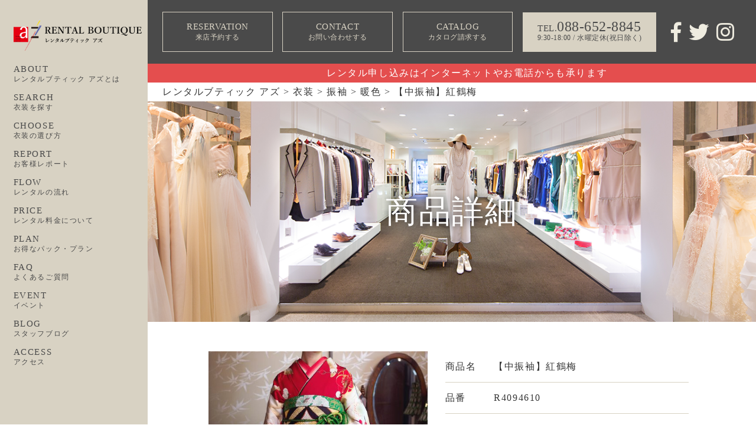

--- FILE ---
content_type: text/html; charset=UTF-8
request_url: https://az-az.com/type/furisode/warmcolor/%E3%80%90%E4%B8%AD%E6%8C%AF%E8%A2%96%E3%80%91%E7%B4%85%E9%B6%B4%E6%A2%85/
body_size: 17098
content:
<!DOCTYPE html>
<html dir="ltr" lang="ja" prefix="og: https://ogp.me/ns#" class="no-js no-svg">

<head>
	<script>
		console.log('xsever');
	</script>
	<!-- Google Tag Manager -->
	<script>
		(function(w, d, s, l, i) {
			w[l] = w[l] || [];
			w[l].push({
				'gtm.start': new Date().getTime(),
				event: 'gtm.js'
			});
			var f = d.getElementsByTagName(s)[0],
				j = d.createElement(s),
				dl = l != 'dataLayer' ? '&l=' + l : '';
			j.async = true;
			j.src =
				'https://www.googletagmanager.com/gtm.js?id=' + i + dl;
			f.parentNode.insertBefore(j, f);
		})(window, document, 'script', 'dataLayer', 'GTM-N5N2QWW');
	</script>
	<!-- End Google Tag Manager -->
	<meta name="facebook-domain-verification" content="nf29jewx42hgn9ygm2ckycwh8vavnf" />
	<meta charset="UTF-8">
	<meta name="viewport" content="width=device-width, initial-scale=1">

		
	<link rel="shortcut icon" href="https://az-az.com/wp-content/themes/az/favicon.ico">
	<link href="https://use.fontawesome.com/releases/v5.1.1/css/all.css" rel="stylesheet">
	<link href="https://fonts.googleapis.com/css?family=Pathway+Gothic+One" rel="stylesheet">
		<title>衣装を探す | レンタルブティック アズ</title>

		<!-- All in One SEO 4.9.1.1 - aioseo.com -->
	<meta name="robots" content="max-image-preview:large" />
	<link rel="canonical" href="https://az-az.com/type/furisode/warmcolor/%e3%80%90%e4%b8%ad%e6%8c%af%e8%a2%96%e3%80%91%e7%b4%85%e9%b6%b4%e6%a2%85/" />
	<meta name="generator" content="All in One SEO (AIOSEO) 4.9.1.1" />
		<meta property="og:locale" content="ja_JP" />
		<meta property="og:site_name" content="レンタルブティック アズ" />
		<meta property="og:type" content="article" />
		<meta property="og:title" content="衣装を探す | レンタルブティック アズ" />
		<meta property="og:url" content="https://az-az.com/type/furisode/warmcolor/%e3%80%90%e4%b8%ad%e6%8c%af%e8%a2%96%e3%80%91%e7%b4%85%e9%b6%b4%e6%a2%85/" />
		<meta property="og:image" content="https://az-az.bigmac-test.com/wp-content/uploads/2018/10/default.png" />
		<meta property="og:image:secure_url" content="https://az-az.bigmac-test.com/wp-content/uploads/2018/10/default.png" />
		<meta property="article:published_time" content="2017-07-29T02:52:07+00:00" />
		<meta property="article:modified_time" content="2021-02-08T04:47:16+00:00" />
		<meta name="twitter:card" content="summary_large_image" />
		<meta name="twitter:site" content="@az_az_az_" />
		<meta name="twitter:title" content="衣装を探す | レンタルブティック アズ" />
		<meta name="twitter:image" content="http://az-az.bigmac-test.com/wp-content/uploads/2018/10/default.png" />
		<script type="application/ld+json" class="aioseo-schema">
			{"@context":"https:\/\/schema.org","@graph":[{"@type":"BreadcrumbList","@id":"https:\/\/az-az.com\/type\/furisode\/warmcolor\/%e3%80%90%e4%b8%ad%e6%8c%af%e8%a2%96%e3%80%91%e7%b4%85%e9%b6%b4%e6%a2%85\/#breadcrumblist","itemListElement":[{"@type":"ListItem","@id":"https:\/\/az-az.com#listItem","position":1,"name":"\u30db\u30fc\u30e0","item":"https:\/\/az-az.com","nextItem":{"@type":"ListItem","@id":"https:\/\/az-az.com\/type\/#listItem","name":"\u8863\u88c5"}},{"@type":"ListItem","@id":"https:\/\/az-az.com\/type\/#listItem","position":2,"name":"\u8863\u88c5","item":"https:\/\/az-az.com\/type\/","nextItem":{"@type":"ListItem","@id":"https:\/\/az-az.com\/type\/cat_type\/furisode\/#listItem","name":"\u632f\u8896"},"previousItem":{"@type":"ListItem","@id":"https:\/\/az-az.com#listItem","name":"\u30db\u30fc\u30e0"}},{"@type":"ListItem","@id":"https:\/\/az-az.com\/type\/cat_type\/furisode\/#listItem","position":3,"name":"\u632f\u8896","item":"https:\/\/az-az.com\/type\/cat_type\/furisode\/","nextItem":{"@type":"ListItem","@id":"https:\/\/az-az.com\/type\/cat_type\/furisode\/warmcolor\/#listItem","name":"\u6696\u8272"},"previousItem":{"@type":"ListItem","@id":"https:\/\/az-az.com\/type\/#listItem","name":"\u8863\u88c5"}},{"@type":"ListItem","@id":"https:\/\/az-az.com\/type\/cat_type\/furisode\/warmcolor\/#listItem","position":4,"name":"\u6696\u8272","item":"https:\/\/az-az.com\/type\/cat_type\/furisode\/warmcolor\/","nextItem":{"@type":"ListItem","@id":"https:\/\/az-az.com\/type\/furisode\/warmcolor\/%e3%80%90%e4%b8%ad%e6%8c%af%e8%a2%96%e3%80%91%e7%b4%85%e9%b6%b4%e6%a2%85\/#listItem","name":"\u3010\u4e2d\u632f\u8896\u3011\u7d05\u9db4\u6885"},"previousItem":{"@type":"ListItem","@id":"https:\/\/az-az.com\/type\/cat_type\/furisode\/#listItem","name":"\u632f\u8896"}},{"@type":"ListItem","@id":"https:\/\/az-az.com\/type\/furisode\/warmcolor\/%e3%80%90%e4%b8%ad%e6%8c%af%e8%a2%96%e3%80%91%e7%b4%85%e9%b6%b4%e6%a2%85\/#listItem","position":5,"name":"\u3010\u4e2d\u632f\u8896\u3011\u7d05\u9db4\u6885","previousItem":{"@type":"ListItem","@id":"https:\/\/az-az.com\/type\/cat_type\/furisode\/warmcolor\/#listItem","name":"\u6696\u8272"}}]},{"@type":"Organization","@id":"https:\/\/az-az.com\/#organization","name":"\u30ec\u30f3\u30bf\u30eb\u30d6\u30c6\u30a3\u30c3\u30af \u30a2\u30ba","description":"\u5fb3\u5cf6\u306e\u8cb8\u8863\u88c5\u306a\u3089\u30ec\u30f3\u30bf\u30eb\u30d6\u30c6\u30a3\u30c3\u30af \u30a2\u30ba","url":"https:\/\/az-az.com\/","sameAs":["https:\/\/twitter.com\/az_az_az_"]},{"@type":"WebPage","@id":"https:\/\/az-az.com\/type\/furisode\/warmcolor\/%e3%80%90%e4%b8%ad%e6%8c%af%e8%a2%96%e3%80%91%e7%b4%85%e9%b6%b4%e6%a2%85\/#webpage","url":"https:\/\/az-az.com\/type\/furisode\/warmcolor\/%e3%80%90%e4%b8%ad%e6%8c%af%e8%a2%96%e3%80%91%e7%b4%85%e9%b6%b4%e6%a2%85\/","name":"\u8863\u88c5\u3092\u63a2\u3059 | \u30ec\u30f3\u30bf\u30eb\u30d6\u30c6\u30a3\u30c3\u30af \u30a2\u30ba","inLanguage":"ja","isPartOf":{"@id":"https:\/\/az-az.com\/#website"},"breadcrumb":{"@id":"https:\/\/az-az.com\/type\/furisode\/warmcolor\/%e3%80%90%e4%b8%ad%e6%8c%af%e8%a2%96%e3%80%91%e7%b4%85%e9%b6%b4%e6%a2%85\/#breadcrumblist"},"image":{"@type":"ImageObject","url":"https:\/\/az-az.com\/wp-content\/uploads\/k-293_1.jpg","@id":"https:\/\/az-az.com\/type\/furisode\/warmcolor\/%e3%80%90%e4%b8%ad%e6%8c%af%e8%a2%96%e3%80%91%e7%b4%85%e9%b6%b4%e6%a2%85\/#mainImage","width":1000,"height":1333},"primaryImageOfPage":{"@id":"https:\/\/az-az.com\/type\/furisode\/warmcolor\/%e3%80%90%e4%b8%ad%e6%8c%af%e8%a2%96%e3%80%91%e7%b4%85%e9%b6%b4%e6%a2%85\/#mainImage"},"datePublished":"2017-07-29T11:52:07+09:00","dateModified":"2021-02-08T13:47:16+09:00"},{"@type":"WebSite","@id":"https:\/\/az-az.com\/#website","url":"https:\/\/az-az.com\/","name":"\u30ec\u30f3\u30bf\u30eb\u30d6\u30c6\u30a3\u30c3\u30af \u30a2\u30ba","description":"\u5fb3\u5cf6\u306e\u8cb8\u8863\u88c5\u306a\u3089\u30ec\u30f3\u30bf\u30eb\u30d6\u30c6\u30a3\u30c3\u30af \u30a2\u30ba","inLanguage":"ja","publisher":{"@id":"https:\/\/az-az.com\/#organization"}}]}
		</script>
		<!-- All in One SEO -->

<link rel='dns-prefetch' href='//ajax.googleapis.com' />
<link rel="alternate" title="oEmbed (JSON)" type="application/json+oembed" href="https://az-az.com/wp-json/oembed/1.0/embed?url=https%3A%2F%2Faz-az.com%2Ftype%2Ffurisode%2Fwarmcolor%2F%25e3%2580%2590%25e4%25b8%25ad%25e6%258c%25af%25e8%25a2%2596%25e3%2580%2591%25e7%25b4%2585%25e9%25b6%25b4%25e6%25a2%2585%2F" />
<link rel="alternate" title="oEmbed (XML)" type="text/xml+oembed" href="https://az-az.com/wp-json/oembed/1.0/embed?url=https%3A%2F%2Faz-az.com%2Ftype%2Ffurisode%2Fwarmcolor%2F%25e3%2580%2590%25e4%25b8%25ad%25e6%258c%25af%25e8%25a2%2596%25e3%2580%2591%25e7%25b4%2585%25e9%25b6%25b4%25e6%25a2%2585%2F&#038;format=xml" />
<style id='wp-img-auto-sizes-contain-inline-css' type='text/css'>
img:is([sizes=auto i],[sizes^="auto," i]){contain-intrinsic-size:3000px 1500px}
/*# sourceURL=wp-img-auto-sizes-contain-inline-css */
</style>
<link rel='stylesheet' id='sbi_styles-css' href='https://az-az.com/wp-content/plugins/instagram-feed/css/sbi-styles.min.css?ver=6.10.0' type='text/css' media='all' />
<style id='wp-block-library-inline-css' type='text/css'>
:root{--wp-block-synced-color:#7a00df;--wp-block-synced-color--rgb:122,0,223;--wp-bound-block-color:var(--wp-block-synced-color);--wp-editor-canvas-background:#ddd;--wp-admin-theme-color:#007cba;--wp-admin-theme-color--rgb:0,124,186;--wp-admin-theme-color-darker-10:#006ba1;--wp-admin-theme-color-darker-10--rgb:0,107,160.5;--wp-admin-theme-color-darker-20:#005a87;--wp-admin-theme-color-darker-20--rgb:0,90,135;--wp-admin-border-width-focus:2px}@media (min-resolution:192dpi){:root{--wp-admin-border-width-focus:1.5px}}.wp-element-button{cursor:pointer}:root .has-very-light-gray-background-color{background-color:#eee}:root .has-very-dark-gray-background-color{background-color:#313131}:root .has-very-light-gray-color{color:#eee}:root .has-very-dark-gray-color{color:#313131}:root .has-vivid-green-cyan-to-vivid-cyan-blue-gradient-background{background:linear-gradient(135deg,#00d084,#0693e3)}:root .has-purple-crush-gradient-background{background:linear-gradient(135deg,#34e2e4,#4721fb 50%,#ab1dfe)}:root .has-hazy-dawn-gradient-background{background:linear-gradient(135deg,#faaca8,#dad0ec)}:root .has-subdued-olive-gradient-background{background:linear-gradient(135deg,#fafae1,#67a671)}:root .has-atomic-cream-gradient-background{background:linear-gradient(135deg,#fdd79a,#004a59)}:root .has-nightshade-gradient-background{background:linear-gradient(135deg,#330968,#31cdcf)}:root .has-midnight-gradient-background{background:linear-gradient(135deg,#020381,#2874fc)}:root{--wp--preset--font-size--normal:16px;--wp--preset--font-size--huge:42px}.has-regular-font-size{font-size:1em}.has-larger-font-size{font-size:2.625em}.has-normal-font-size{font-size:var(--wp--preset--font-size--normal)}.has-huge-font-size{font-size:var(--wp--preset--font-size--huge)}.has-text-align-center{text-align:center}.has-text-align-left{text-align:left}.has-text-align-right{text-align:right}.has-fit-text{white-space:nowrap!important}#end-resizable-editor-section{display:none}.aligncenter{clear:both}.items-justified-left{justify-content:flex-start}.items-justified-center{justify-content:center}.items-justified-right{justify-content:flex-end}.items-justified-space-between{justify-content:space-between}.screen-reader-text{border:0;clip-path:inset(50%);height:1px;margin:-1px;overflow:hidden;padding:0;position:absolute;width:1px;word-wrap:normal!important}.screen-reader-text:focus{background-color:#ddd;clip-path:none;color:#444;display:block;font-size:1em;height:auto;left:5px;line-height:normal;padding:15px 23px 14px;text-decoration:none;top:5px;width:auto;z-index:100000}html :where(.has-border-color){border-style:solid}html :where([style*=border-top-color]){border-top-style:solid}html :where([style*=border-right-color]){border-right-style:solid}html :where([style*=border-bottom-color]){border-bottom-style:solid}html :where([style*=border-left-color]){border-left-style:solid}html :where([style*=border-width]){border-style:solid}html :where([style*=border-top-width]){border-top-style:solid}html :where([style*=border-right-width]){border-right-style:solid}html :where([style*=border-bottom-width]){border-bottom-style:solid}html :where([style*=border-left-width]){border-left-style:solid}html :where(img[class*=wp-image-]){height:auto;max-width:100%}:where(figure){margin:0 0 1em}html :where(.is-position-sticky){--wp-admin--admin-bar--position-offset:var(--wp-admin--admin-bar--height,0px)}@media screen and (max-width:600px){html :where(.is-position-sticky){--wp-admin--admin-bar--position-offset:0px}}

/*# sourceURL=wp-block-library-inline-css */
</style><style id='global-styles-inline-css' type='text/css'>
:root{--wp--preset--aspect-ratio--square: 1;--wp--preset--aspect-ratio--4-3: 4/3;--wp--preset--aspect-ratio--3-4: 3/4;--wp--preset--aspect-ratio--3-2: 3/2;--wp--preset--aspect-ratio--2-3: 2/3;--wp--preset--aspect-ratio--16-9: 16/9;--wp--preset--aspect-ratio--9-16: 9/16;--wp--preset--color--black: #000000;--wp--preset--color--cyan-bluish-gray: #abb8c3;--wp--preset--color--white: #ffffff;--wp--preset--color--pale-pink: #f78da7;--wp--preset--color--vivid-red: #cf2e2e;--wp--preset--color--luminous-vivid-orange: #ff6900;--wp--preset--color--luminous-vivid-amber: #fcb900;--wp--preset--color--light-green-cyan: #7bdcb5;--wp--preset--color--vivid-green-cyan: #00d084;--wp--preset--color--pale-cyan-blue: #8ed1fc;--wp--preset--color--vivid-cyan-blue: #0693e3;--wp--preset--color--vivid-purple: #9b51e0;--wp--preset--gradient--vivid-cyan-blue-to-vivid-purple: linear-gradient(135deg,rgb(6,147,227) 0%,rgb(155,81,224) 100%);--wp--preset--gradient--light-green-cyan-to-vivid-green-cyan: linear-gradient(135deg,rgb(122,220,180) 0%,rgb(0,208,130) 100%);--wp--preset--gradient--luminous-vivid-amber-to-luminous-vivid-orange: linear-gradient(135deg,rgb(252,185,0) 0%,rgb(255,105,0) 100%);--wp--preset--gradient--luminous-vivid-orange-to-vivid-red: linear-gradient(135deg,rgb(255,105,0) 0%,rgb(207,46,46) 100%);--wp--preset--gradient--very-light-gray-to-cyan-bluish-gray: linear-gradient(135deg,rgb(238,238,238) 0%,rgb(169,184,195) 100%);--wp--preset--gradient--cool-to-warm-spectrum: linear-gradient(135deg,rgb(74,234,220) 0%,rgb(151,120,209) 20%,rgb(207,42,186) 40%,rgb(238,44,130) 60%,rgb(251,105,98) 80%,rgb(254,248,76) 100%);--wp--preset--gradient--blush-light-purple: linear-gradient(135deg,rgb(255,206,236) 0%,rgb(152,150,240) 100%);--wp--preset--gradient--blush-bordeaux: linear-gradient(135deg,rgb(254,205,165) 0%,rgb(254,45,45) 50%,rgb(107,0,62) 100%);--wp--preset--gradient--luminous-dusk: linear-gradient(135deg,rgb(255,203,112) 0%,rgb(199,81,192) 50%,rgb(65,88,208) 100%);--wp--preset--gradient--pale-ocean: linear-gradient(135deg,rgb(255,245,203) 0%,rgb(182,227,212) 50%,rgb(51,167,181) 100%);--wp--preset--gradient--electric-grass: linear-gradient(135deg,rgb(202,248,128) 0%,rgb(113,206,126) 100%);--wp--preset--gradient--midnight: linear-gradient(135deg,rgb(2,3,129) 0%,rgb(40,116,252) 100%);--wp--preset--font-size--small: 13px;--wp--preset--font-size--medium: 20px;--wp--preset--font-size--large: 36px;--wp--preset--font-size--x-large: 42px;--wp--preset--spacing--20: 0.44rem;--wp--preset--spacing--30: 0.67rem;--wp--preset--spacing--40: 1rem;--wp--preset--spacing--50: 1.5rem;--wp--preset--spacing--60: 2.25rem;--wp--preset--spacing--70: 3.38rem;--wp--preset--spacing--80: 5.06rem;--wp--preset--shadow--natural: 6px 6px 9px rgba(0, 0, 0, 0.2);--wp--preset--shadow--deep: 12px 12px 50px rgba(0, 0, 0, 0.4);--wp--preset--shadow--sharp: 6px 6px 0px rgba(0, 0, 0, 0.2);--wp--preset--shadow--outlined: 6px 6px 0px -3px rgb(255, 255, 255), 6px 6px rgb(0, 0, 0);--wp--preset--shadow--crisp: 6px 6px 0px rgb(0, 0, 0);}:where(.is-layout-flex){gap: 0.5em;}:where(.is-layout-grid){gap: 0.5em;}body .is-layout-flex{display: flex;}.is-layout-flex{flex-wrap: wrap;align-items: center;}.is-layout-flex > :is(*, div){margin: 0;}body .is-layout-grid{display: grid;}.is-layout-grid > :is(*, div){margin: 0;}:where(.wp-block-columns.is-layout-flex){gap: 2em;}:where(.wp-block-columns.is-layout-grid){gap: 2em;}:where(.wp-block-post-template.is-layout-flex){gap: 1.25em;}:where(.wp-block-post-template.is-layout-grid){gap: 1.25em;}.has-black-color{color: var(--wp--preset--color--black) !important;}.has-cyan-bluish-gray-color{color: var(--wp--preset--color--cyan-bluish-gray) !important;}.has-white-color{color: var(--wp--preset--color--white) !important;}.has-pale-pink-color{color: var(--wp--preset--color--pale-pink) !important;}.has-vivid-red-color{color: var(--wp--preset--color--vivid-red) !important;}.has-luminous-vivid-orange-color{color: var(--wp--preset--color--luminous-vivid-orange) !important;}.has-luminous-vivid-amber-color{color: var(--wp--preset--color--luminous-vivid-amber) !important;}.has-light-green-cyan-color{color: var(--wp--preset--color--light-green-cyan) !important;}.has-vivid-green-cyan-color{color: var(--wp--preset--color--vivid-green-cyan) !important;}.has-pale-cyan-blue-color{color: var(--wp--preset--color--pale-cyan-blue) !important;}.has-vivid-cyan-blue-color{color: var(--wp--preset--color--vivid-cyan-blue) !important;}.has-vivid-purple-color{color: var(--wp--preset--color--vivid-purple) !important;}.has-black-background-color{background-color: var(--wp--preset--color--black) !important;}.has-cyan-bluish-gray-background-color{background-color: var(--wp--preset--color--cyan-bluish-gray) !important;}.has-white-background-color{background-color: var(--wp--preset--color--white) !important;}.has-pale-pink-background-color{background-color: var(--wp--preset--color--pale-pink) !important;}.has-vivid-red-background-color{background-color: var(--wp--preset--color--vivid-red) !important;}.has-luminous-vivid-orange-background-color{background-color: var(--wp--preset--color--luminous-vivid-orange) !important;}.has-luminous-vivid-amber-background-color{background-color: var(--wp--preset--color--luminous-vivid-amber) !important;}.has-light-green-cyan-background-color{background-color: var(--wp--preset--color--light-green-cyan) !important;}.has-vivid-green-cyan-background-color{background-color: var(--wp--preset--color--vivid-green-cyan) !important;}.has-pale-cyan-blue-background-color{background-color: var(--wp--preset--color--pale-cyan-blue) !important;}.has-vivid-cyan-blue-background-color{background-color: var(--wp--preset--color--vivid-cyan-blue) !important;}.has-vivid-purple-background-color{background-color: var(--wp--preset--color--vivid-purple) !important;}.has-black-border-color{border-color: var(--wp--preset--color--black) !important;}.has-cyan-bluish-gray-border-color{border-color: var(--wp--preset--color--cyan-bluish-gray) !important;}.has-white-border-color{border-color: var(--wp--preset--color--white) !important;}.has-pale-pink-border-color{border-color: var(--wp--preset--color--pale-pink) !important;}.has-vivid-red-border-color{border-color: var(--wp--preset--color--vivid-red) !important;}.has-luminous-vivid-orange-border-color{border-color: var(--wp--preset--color--luminous-vivid-orange) !important;}.has-luminous-vivid-amber-border-color{border-color: var(--wp--preset--color--luminous-vivid-amber) !important;}.has-light-green-cyan-border-color{border-color: var(--wp--preset--color--light-green-cyan) !important;}.has-vivid-green-cyan-border-color{border-color: var(--wp--preset--color--vivid-green-cyan) !important;}.has-pale-cyan-blue-border-color{border-color: var(--wp--preset--color--pale-cyan-blue) !important;}.has-vivid-cyan-blue-border-color{border-color: var(--wp--preset--color--vivid-cyan-blue) !important;}.has-vivid-purple-border-color{border-color: var(--wp--preset--color--vivid-purple) !important;}.has-vivid-cyan-blue-to-vivid-purple-gradient-background{background: var(--wp--preset--gradient--vivid-cyan-blue-to-vivid-purple) !important;}.has-light-green-cyan-to-vivid-green-cyan-gradient-background{background: var(--wp--preset--gradient--light-green-cyan-to-vivid-green-cyan) !important;}.has-luminous-vivid-amber-to-luminous-vivid-orange-gradient-background{background: var(--wp--preset--gradient--luminous-vivid-amber-to-luminous-vivid-orange) !important;}.has-luminous-vivid-orange-to-vivid-red-gradient-background{background: var(--wp--preset--gradient--luminous-vivid-orange-to-vivid-red) !important;}.has-very-light-gray-to-cyan-bluish-gray-gradient-background{background: var(--wp--preset--gradient--very-light-gray-to-cyan-bluish-gray) !important;}.has-cool-to-warm-spectrum-gradient-background{background: var(--wp--preset--gradient--cool-to-warm-spectrum) !important;}.has-blush-light-purple-gradient-background{background: var(--wp--preset--gradient--blush-light-purple) !important;}.has-blush-bordeaux-gradient-background{background: var(--wp--preset--gradient--blush-bordeaux) !important;}.has-luminous-dusk-gradient-background{background: var(--wp--preset--gradient--luminous-dusk) !important;}.has-pale-ocean-gradient-background{background: var(--wp--preset--gradient--pale-ocean) !important;}.has-electric-grass-gradient-background{background: var(--wp--preset--gradient--electric-grass) !important;}.has-midnight-gradient-background{background: var(--wp--preset--gradient--midnight) !important;}.has-small-font-size{font-size: var(--wp--preset--font-size--small) !important;}.has-medium-font-size{font-size: var(--wp--preset--font-size--medium) !important;}.has-large-font-size{font-size: var(--wp--preset--font-size--large) !important;}.has-x-large-font-size{font-size: var(--wp--preset--font-size--x-large) !important;}
/*# sourceURL=global-styles-inline-css */
</style>

<style id='classic-theme-styles-inline-css' type='text/css'>
/*! This file is auto-generated */
.wp-block-button__link{color:#fff;background-color:#32373c;border-radius:9999px;box-shadow:none;text-decoration:none;padding:calc(.667em + 2px) calc(1.333em + 2px);font-size:1.125em}.wp-block-file__button{background:#32373c;color:#fff;text-decoration:none}
/*# sourceURL=/wp-includes/css/classic-themes.min.css */
</style>
<link rel='stylesheet' id='contact-form-7-css' href='https://az-az.com/wp-content/plugins/contact-form-7/includes/css/styles.css?ver=6.1.4' type='text/css' media='all' />
<link rel='stylesheet' id='jquery-ui-theme-css' href='https://ajax.googleapis.com/ajax/libs/jqueryui/1.11.4/themes/smoothness/jquery-ui.min.css?ver=1.11.4' type='text/css' media='all' />
<link rel='stylesheet' id='jquery-ui-timepicker-css' href='https://az-az.com/wp-content/plugins/contact-form-7-datepicker/js/jquery-ui-timepicker/jquery-ui-timepicker-addon.min.css?ver=6.9' type='text/css' media='all' />
<link rel='stylesheet' id='contact-form-7-confirm-css' href='https://az-az.com/wp-content/plugins/contact-form-7-add-confirm/includes/css/styles.css?ver=5.1' type='text/css' media='all' />
<style id='responsive-menu-inline-css' type='text/css'>
/** This file is major component of this plugin so please don't try to edit here. */
#rmp_menu_trigger-20233 {
  width: 70px;
  height: 65px;
  position: fixed;
  top: 0;
  border-radius: 5px;
  display: none;
  text-decoration: none;
  right: 0;
  background: #d8d2c3;
  transition: transform 0.5s, background-color 0.5s;
}
#rmp_menu_trigger-20233:hover, #rmp_menu_trigger-20233:focus {
  background: #d8d2c3;
  text-decoration: unset;
}
#rmp_menu_trigger-20233.is-active {
  background: #d8d2c3;
}
#rmp_menu_trigger-20233 .rmp-trigger-box {
  width: 30px;
  color: #ffffff;
}
#rmp_menu_trigger-20233 .rmp-trigger-icon-active, #rmp_menu_trigger-20233 .rmp-trigger-text-open {
  display: none;
}
#rmp_menu_trigger-20233.is-active .rmp-trigger-icon-active, #rmp_menu_trigger-20233.is-active .rmp-trigger-text-open {
  display: inline;
}
#rmp_menu_trigger-20233.is-active .rmp-trigger-icon-inactive, #rmp_menu_trigger-20233.is-active .rmp-trigger-text {
  display: none;
}
#rmp_menu_trigger-20233 .rmp-trigger-label {
  color: #ffffff;
  pointer-events: none;
  line-height: 13px;
  font-family: inherit;
  font-size: 14px;
  display: inline;
  text-transform: inherit;
}
#rmp_menu_trigger-20233 .rmp-trigger-label.rmp-trigger-label-top {
  display: block;
  margin-bottom: 12px;
}
#rmp_menu_trigger-20233 .rmp-trigger-label.rmp-trigger-label-bottom {
  display: block;
  margin-top: 12px;
}
#rmp_menu_trigger-20233 .responsive-menu-pro-inner {
  display: block;
}
#rmp_menu_trigger-20233 .rmp-trigger-icon-inactive .rmp-font-icon {
  color: #ffffff;
}
#rmp_menu_trigger-20233 .responsive-menu-pro-inner, #rmp_menu_trigger-20233 .responsive-menu-pro-inner::before, #rmp_menu_trigger-20233 .responsive-menu-pro-inner::after {
  width: 30px;
  height: 3px;
  background-color: #ffffff;
  border-radius: 4px;
  position: absolute;
}
#rmp_menu_trigger-20233 .rmp-trigger-icon-active .rmp-font-icon {
  color: #ffffff;
}
#rmp_menu_trigger-20233.is-active .responsive-menu-pro-inner, #rmp_menu_trigger-20233.is-active .responsive-menu-pro-inner::before, #rmp_menu_trigger-20233.is-active .responsive-menu-pro-inner::after {
  background-color: #ffffff;
}
#rmp_menu_trigger-20233:hover .rmp-trigger-icon-inactive .rmp-font-icon {
  color: #ffffff;
}
#rmp_menu_trigger-20233:not(.is-active):hover .responsive-menu-pro-inner, #rmp_menu_trigger-20233:not(.is-active):hover .responsive-menu-pro-inner::before, #rmp_menu_trigger-20233:not(.is-active):hover .responsive-menu-pro-inner::after {
  background-color: #ffffff;
}
#rmp_menu_trigger-20233 .responsive-menu-pro-inner::before {
  top: 10px;
}
#rmp_menu_trigger-20233 .responsive-menu-pro-inner::after {
  bottom: 10px;
}
#rmp_menu_trigger-20233.is-active .responsive-menu-pro-inner::after {
  bottom: 0;
}
/* Hamburger menu styling */
@media screen and (max-width: 1024px) {
  /** Menu Title Style */
  /** Menu Additional Content Style */
  #rmp_menu_trigger-20233 {
    display: block;
  }
  #rmp-container-20233 {
    position: fixed;
    top: 0;
    margin: 0;
    transition: transform 0.5s;
    overflow: auto;
    display: block;
    width: 70%;
    background-color: #d8d2c3;
    background-image: url("");
    height: 100%;
    left: 0;
    padding-top: 0px;
    padding-left: 0px;
    padding-bottom: 0px;
    padding-right: 0px;
  }
  #rmp-menu-wrap-20233 {
    padding-top: 0px;
    padding-left: 0px;
    padding-bottom: 0px;
    padding-right: 0px;
    background-color: #d8d2c3;
  }
  #rmp-menu-wrap-20233 .rmp-menu, #rmp-menu-wrap-20233 .rmp-submenu {
    width: 100%;
    box-sizing: border-box;
    margin: 0;
    padding: 0;
  }
  #rmp-menu-wrap-20233 .rmp-submenu-depth-1 .rmp-menu-item-link {
    padding-left: 10%;
  }
  #rmp-menu-wrap-20233 .rmp-submenu-depth-2 .rmp-menu-item-link {
    padding-left: 15%;
  }
  #rmp-menu-wrap-20233 .rmp-submenu-depth-3 .rmp-menu-item-link {
    padding-left: 20%;
  }
  #rmp-menu-wrap-20233 .rmp-submenu-depth-4 .rmp-menu-item-link {
    padding-left: 25%;
  }
  #rmp-menu-wrap-20233 .rmp-submenu.rmp-submenu-open {
    display: block;
  }
  #rmp-menu-wrap-20233 .rmp-menu-item {
    width: 100%;
    list-style: none;
    margin: 0;
  }
  #rmp-menu-wrap-20233 .rmp-menu-item-link {
    height: 40px;
    line-height: 40px;
    font-size: 13px;
    border-bottom: 1px solid #ffffff;
    font-family: inherit;
    color: #ffffff;
    text-align: left;
    background-color: #d8d2c3;
    font-weight: normal;
    letter-spacing: 0px;
    display: block;
    box-sizing: border-box;
    width: 100%;
    text-decoration: none;
    position: relative;
    overflow: hidden;
    transition: background-color 0.5s, border-color 0.5s, 0.5s;
    padding: 0 5%;
    padding-right: 50px;
  }
  #rmp-menu-wrap-20233 .rmp-menu-item-link:after, #rmp-menu-wrap-20233 .rmp-menu-item-link:before {
    display: none;
  }
  #rmp-menu-wrap-20233 .rmp-menu-item-link:hover, #rmp-menu-wrap-20233 .rmp-menu-item-link:focus {
    color: #ffffff;
    border-color: #ffffff;
    background-color: #d8d2c3;
  }
  #rmp-menu-wrap-20233 .rmp-menu-item-link:focus {
    outline: none;
    border-color: unset;
    box-shadow: unset;
  }
  #rmp-menu-wrap-20233 .rmp-menu-item-link .rmp-font-icon {
    height: 40px;
    line-height: 40px;
    margin-right: 10px;
    font-size: 13px;
  }
  #rmp-menu-wrap-20233 .rmp-menu-current-item .rmp-menu-item-link {
    color: #ffffff;
    border-color: #ffffff;
    background-color: #d8d2c3;
  }
  #rmp-menu-wrap-20233 .rmp-menu-current-item .rmp-menu-item-link:hover, #rmp-menu-wrap-20233 .rmp-menu-current-item .rmp-menu-item-link:focus {
    color: #ffffff;
    border-color: #ffffff;
    background-color: #d8d2c3;
  }
  #rmp-menu-wrap-20233 .rmp-menu-subarrow {
    position: absolute;
    top: 0;
    bottom: 0;
    text-align: center;
    overflow: hidden;
    background-size: cover;
    overflow: hidden;
    right: 0;
    border-left-style: solid;
    border-left-color: #d8d2c3;
    border-left-width: 1px;
    height: 39px;
    width: 40px;
    color: #d8d2c3;
    background-color: #ffffff;
  }
  #rmp-menu-wrap-20233 .rmp-menu-subarrow svg {
    fill: #d8d2c3;
  }
  #rmp-menu-wrap-20233 .rmp-menu-subarrow:hover {
    color: #d8d2c3;
    border-color: #d8d2c3;
    background-color: #ffffff;
  }
  #rmp-menu-wrap-20233 .rmp-menu-subarrow:hover svg {
    fill: #d8d2c3;
  }
  #rmp-menu-wrap-20233 .rmp-menu-subarrow .rmp-font-icon {
    margin-right: unset;
  }
  #rmp-menu-wrap-20233 .rmp-menu-subarrow * {
    vertical-align: middle;
    line-height: 39px;
  }
  #rmp-menu-wrap-20233 .rmp-menu-subarrow-active {
    display: block;
    background-size: cover;
    color: #d8d2c3;
    border-color: #d8d2c3;
    background-color: #ffffff;
  }
  #rmp-menu-wrap-20233 .rmp-menu-subarrow-active svg {
    fill: #d8d2c3;
  }
  #rmp-menu-wrap-20233 .rmp-menu-subarrow-active:hover {
    color: #d8d2c3;
    border-color: #d8d2c3;
    background-color: #ffffff;
  }
  #rmp-menu-wrap-20233 .rmp-menu-subarrow-active:hover svg {
    fill: #d8d2c3;
  }
  #rmp-menu-wrap-20233 .rmp-submenu {
    display: none;
  }
  #rmp-menu-wrap-20233 .rmp-submenu .rmp-menu-item-link {
    height: 40px;
    line-height: 40px;
    letter-spacing: 0px;
    font-size: 13px;
    border-bottom: 1px solid #ffffff;
    font-family: inherit;
    font-weight: normal;
    color: #ffffff;
    text-align: left;
    background-color: #d8d2c3;
  }
  #rmp-menu-wrap-20233 .rmp-submenu .rmp-menu-item-link:hover, #rmp-menu-wrap-20233 .rmp-submenu .rmp-menu-item-link:focus {
    color: #ffffff;
    border-color: #ffffff;
    background-color: #d8d2c3;
  }
  #rmp-menu-wrap-20233 .rmp-submenu .rmp-menu-current-item .rmp-menu-item-link {
    color: #ffffff;
    border-color: #ffffff;
    background-color: #d8d2c3;
  }
  #rmp-menu-wrap-20233 .rmp-submenu .rmp-menu-current-item .rmp-menu-item-link:hover, #rmp-menu-wrap-20233 .rmp-submenu .rmp-menu-current-item .rmp-menu-item-link:focus {
    color: #ffffff;
    border-color: #ffffff;
    background-color: #d8d2c3;
  }
  #rmp-menu-wrap-20233 .rmp-submenu .rmp-menu-subarrow {
    right: 0;
    border-right: unset;
    border-left-style: solid;
    border-left-color: #ffffff;
    border-left-width: 1px;
    height: 39px;
    line-height: 39px;
    width: 40px;
    color: #ffffff;
    background-color: #d8d2c3;
  }
  #rmp-menu-wrap-20233 .rmp-submenu .rmp-menu-subarrow:hover {
    color: #ffffff;
    border-color: #ffffff;
    background-color: #d8d2c3;
  }
  #rmp-menu-wrap-20233 .rmp-submenu .rmp-menu-subarrow-active {
    color: #ffffff;
    border-color: #ffffff;
    background-color: #d8d2c3;
  }
  #rmp-menu-wrap-20233 .rmp-submenu .rmp-menu-subarrow-active:hover {
    color: #ffffff;
    border-color: #ffffff;
    background-color: #d8d2c3;
  }
  #rmp-menu-wrap-20233 .rmp-menu-item-description {
    margin: 0;
    padding: 5px 5%;
    opacity: 0.8;
    color: #ffffff;
  }
  #rmp-search-box-20233 {
    display: block;
    padding-top: 0px;
    padding-left: 5%;
    padding-bottom: 0px;
    padding-right: 5%;
  }
  #rmp-search-box-20233 .rmp-search-form {
    margin: 0;
  }
  #rmp-search-box-20233 .rmp-search-box {
    background: #ffffff;
    border: 1px solid #dadada;
    color: #333333;
    width: 100%;
    padding: 0 5%;
    border-radius: 30px;
    height: 45px;
    -webkit-appearance: none;
  }
  #rmp-search-box-20233 .rmp-search-box::placeholder {
    color: #c7c7cd;
  }
  #rmp-search-box-20233 .rmp-search-box:focus {
    background-color: #ffffff;
    outline: 2px solid #dadada;
    color: #333333;
  }
  #rmp-menu-title-20233 {
    background-color: #d8d2c3;
    color: #ffffff;
    text-align: center;
    font-size: 13px;
    padding-top: 10%;
    padding-left: 5%;
    padding-bottom: 0%;
    padding-right: 5%;
    font-weight: 400;
    transition: background-color 0.5s, border-color 0.5s, color 0.5s;
  }
  #rmp-menu-title-20233:hover {
    background-color: #d8d2c3;
    color: #ffffff;
  }
  #rmp-menu-title-20233 > .rmp-menu-title-link {
    color: #ffffff;
    width: 100%;
    background-color: unset;
    text-decoration: none;
  }
  #rmp-menu-title-20233 > .rmp-menu-title-link:hover {
    color: #ffffff;
  }
  #rmp-menu-title-20233 .rmp-font-icon {
    font-size: 13px;
  }
  #rmp-menu-additional-content-20233 {
    padding-top: 0px;
    padding-left: 5%;
    padding-bottom: 0px;
    padding-right: 5%;
    color: #ffffff;
    text-align: center;
    font-size: 16px;
  }
}
/**
This file contents common styling of menus.
*/
.rmp-container {
  display: none;
  visibility: visible;
  padding: 0px 0px 0px 0px;
  z-index: 99998;
  transition: all 0.3s;
  /** Scrolling bar in menu setting box **/
}
.rmp-container.rmp-fade-top, .rmp-container.rmp-fade-left, .rmp-container.rmp-fade-right, .rmp-container.rmp-fade-bottom {
  display: none;
}
.rmp-container.rmp-slide-left, .rmp-container.rmp-push-left {
  transform: translateX(-100%);
  -ms-transform: translateX(-100%);
  -webkit-transform: translateX(-100%);
  -moz-transform: translateX(-100%);
}
.rmp-container.rmp-slide-left.rmp-menu-open, .rmp-container.rmp-push-left.rmp-menu-open {
  transform: translateX(0);
  -ms-transform: translateX(0);
  -webkit-transform: translateX(0);
  -moz-transform: translateX(0);
}
.rmp-container.rmp-slide-right, .rmp-container.rmp-push-right {
  transform: translateX(100%);
  -ms-transform: translateX(100%);
  -webkit-transform: translateX(100%);
  -moz-transform: translateX(100%);
}
.rmp-container.rmp-slide-right.rmp-menu-open, .rmp-container.rmp-push-right.rmp-menu-open {
  transform: translateX(0);
  -ms-transform: translateX(0);
  -webkit-transform: translateX(0);
  -moz-transform: translateX(0);
}
.rmp-container.rmp-slide-top, .rmp-container.rmp-push-top {
  transform: translateY(-100%);
  -ms-transform: translateY(-100%);
  -webkit-transform: translateY(-100%);
  -moz-transform: translateY(-100%);
}
.rmp-container.rmp-slide-top.rmp-menu-open, .rmp-container.rmp-push-top.rmp-menu-open {
  transform: translateY(0);
  -ms-transform: translateY(0);
  -webkit-transform: translateY(0);
  -moz-transform: translateY(0);
}
.rmp-container.rmp-slide-bottom, .rmp-container.rmp-push-bottom {
  transform: translateY(100%);
  -ms-transform: translateY(100%);
  -webkit-transform: translateY(100%);
  -moz-transform: translateY(100%);
}
.rmp-container.rmp-slide-bottom.rmp-menu-open, .rmp-container.rmp-push-bottom.rmp-menu-open {
  transform: translateX(0);
  -ms-transform: translateX(0);
  -webkit-transform: translateX(0);
  -moz-transform: translateX(0);
}
.rmp-container::-webkit-scrollbar {
  width: 0px;
}
.rmp-container ::-webkit-scrollbar-track {
  box-shadow: inset 0 0 5px transparent;
}
.rmp-container ::-webkit-scrollbar-thumb {
  background: transparent;
}
.rmp-container ::-webkit-scrollbar-thumb:hover {
  background: transparent;
}
.rmp-container .rmp-menu-wrap .rmp-menu {
  transition: none;
  border-radius: 0;
  box-shadow: none;
  background: none;
  border: 0;
  bottom: auto;
  box-sizing: border-box;
  clip: auto;
  color: #666;
  display: block;
  float: none;
  font-family: inherit;
  font-size: 14px;
  height: auto;
  left: auto;
  line-height: 1.7;
  list-style-type: none;
  margin: 0;
  min-height: auto;
  max-height: none;
  opacity: 1;
  outline: none;
  overflow: visible;
  padding: 0;
  position: relative;
  pointer-events: auto;
  right: auto;
  text-align: left;
  text-decoration: none;
  text-indent: 0;
  text-transform: none;
  transform: none;
  top: auto;
  visibility: inherit;
  width: auto;
  word-wrap: break-word;
  white-space: normal;
}
.rmp-container .rmp-menu-additional-content {
  display: block;
  word-break: break-word;
}
.rmp-container .rmp-menu-title {
  display: flex;
  flex-direction: column;
}
.rmp-container .rmp-menu-title .rmp-menu-title-image {
  max-width: 100%;
  margin-bottom: 15px;
  display: block;
  margin: auto;
  margin-bottom: 15px;
}
button.rmp_menu_trigger {
  z-index: 999999;
  overflow: hidden;
  outline: none;
  border: 0;
  display: none;
  margin: 0;
  transition: transform 0.5s, background-color 0.5s;
  padding: 0;
}
button.rmp_menu_trigger .responsive-menu-pro-inner::before, button.rmp_menu_trigger .responsive-menu-pro-inner::after {
  content: "";
  display: block;
}
button.rmp_menu_trigger .responsive-menu-pro-inner::before {
  top: 10px;
}
button.rmp_menu_trigger .responsive-menu-pro-inner::after {
  bottom: 10px;
}
button.rmp_menu_trigger .rmp-trigger-box {
  width: 40px;
  display: inline-block;
  position: relative;
  pointer-events: none;
  vertical-align: super;
}
/*  Menu Trigger Boring Animation */
.rmp-menu-trigger-boring .responsive-menu-pro-inner {
  transition-property: none;
}
.rmp-menu-trigger-boring .responsive-menu-pro-inner::after, .rmp-menu-trigger-boring .responsive-menu-pro-inner::before {
  transition-property: none;
}
.rmp-menu-trigger-boring.is-active .responsive-menu-pro-inner {
  transform: rotate(45deg);
}
.rmp-menu-trigger-boring.is-active .responsive-menu-pro-inner:before {
  top: 0;
  opacity: 0;
}
.rmp-menu-trigger-boring.is-active .responsive-menu-pro-inner:after {
  bottom: 0;
  transform: rotate(-90deg);
}

/*# sourceURL=responsive-menu-inline-css */
</style>
<link rel='stylesheet' id='dashicons-css' href='https://az-az.com/wp-includes/css/dashicons.min.css?ver=6.9' type='text/css' media='all' />
<link rel='stylesheet' id='az-az-common-css' href='https://az-az.com/wp-content/themes/az/assets/css/common.css?ver=6.9' type='text/css' media='all' />
<link rel='stylesheet' id='az-az-contents-css' href='https://az-az.com/wp-content/themes/az/assets/css/contents.css?ver=6.9' type='text/css' media='all' />
<script type="text/javascript" src="https://az-az.com/wp-includes/js/jquery/jquery.min.js?ver=3.7.1" id="jquery-core-js"></script>
<script type="text/javascript" src="https://az-az.com/wp-includes/js/jquery/jquery-migrate.min.js?ver=3.4.1" id="jquery-migrate-js"></script>
<script type="text/javascript" id="rmp_menu_scripts-js-extra">
/* <![CDATA[ */
var rmp_menu = {"ajaxURL":"https://az-az.com/wp-admin/admin-ajax.php","wp_nonce":"065a38f17f","menu":[{"menu_theme":null,"theme_type":"default","theme_location_menu":"","submenu_submenu_arrow_width":"40","submenu_submenu_arrow_width_unit":"px","submenu_submenu_arrow_height":"39","submenu_submenu_arrow_height_unit":"px","submenu_arrow_position":"right","submenu_sub_arrow_background_colour":"#d8d2c3","submenu_sub_arrow_background_hover_colour":"#d8d2c3","submenu_sub_arrow_background_colour_active":"#d8d2c3","submenu_sub_arrow_background_hover_colour_active":"#d8d2c3","submenu_sub_arrow_border_width":"1","submenu_sub_arrow_border_width_unit":"px","submenu_sub_arrow_border_colour":"#ffffff","submenu_sub_arrow_border_hover_colour":"#ffffff","submenu_sub_arrow_border_colour_active":"#ffffff","submenu_sub_arrow_border_hover_colour_active":"#ffffff","submenu_sub_arrow_shape_colour":"#ffffff","submenu_sub_arrow_shape_hover_colour":"#ffffff","submenu_sub_arrow_shape_colour_active":"#ffffff","submenu_sub_arrow_shape_hover_colour_active":"#ffffff","use_header_bar":"off","header_bar_items_order":"{\"logo\":\"on\",\"title\":\"on\",\"search\":\"on\",\"html content\":\"on\"}","header_bar_title":"","header_bar_html_content":"","header_bar_logo":"","header_bar_logo_link":"","header_bar_logo_width":"","header_bar_logo_width_unit":"%","header_bar_logo_height":"","header_bar_logo_height_unit":"px","header_bar_height":"80","header_bar_height_unit":"px","header_bar_padding":{"top":"0px","right":"5%","bottom":"0px","left":"5%"},"header_bar_font":"","header_bar_font_size":"14","header_bar_font_size_unit":"px","header_bar_text_color":"#ffffff","header_bar_background_color":"#ffffff","header_bar_breakpoint":"800","header_bar_position_type":"fixed","header_bar_adjust_page":null,"header_bar_scroll_enable":"off","header_bar_scroll_background_color":"#36bdf6","mobile_breakpoint":"600","tablet_breakpoint":"1024","transition_speed":"0.5","sub_menu_speed":"0.2","show_menu_on_page_load":"","menu_disable_scrolling":"off","menu_overlay":"off","menu_overlay_colour":"rgba(0, 0, 0, 0.7)","desktop_menu_width":"","desktop_menu_width_unit":"%","desktop_menu_positioning":"fixed","desktop_menu_side":"","desktop_menu_to_hide":"","use_current_theme_location":"off","mega_menu":{"225":"off","227":"off","229":"off","228":"off","226":"off"},"desktop_submenu_open_animation":"none","desktop_submenu_open_animation_speed":"100ms","desktop_submenu_open_on_click":"off","desktop_menu_hide_and_show":"off","menu_name":"Default Menu","menu_to_use":"responsive","different_menu_for_mobile":"off","menu_to_use_in_mobile":"main-menu","use_mobile_menu":"on","use_tablet_menu":"on","use_desktop_menu":"","menu_display_on":"all-pages","menu_to_hide":"","submenu_descriptions_on":"","custom_walker":"","menu_background_colour":"#d8d2c3","menu_depth":"5","smooth_scroll_on":"off","smooth_scroll_speed":"500","menu_font_icons":[],"menu_links_height":"40","menu_links_height_unit":"px","menu_links_line_height":"40","menu_links_line_height_unit":"px","menu_depth_0":"5","menu_depth_0_unit":"%","menu_font_size":"13","menu_font_size_unit":"px","menu_font":"","menu_font_weight":"normal","menu_text_alignment":"left","menu_text_letter_spacing":"","menu_word_wrap":"off","menu_link_colour":"#ffffff","menu_link_hover_colour":"#ffffff","menu_current_link_colour":"#ffffff","menu_current_link_hover_colour":"#ffffff","menu_item_background_colour":"#d8d2c3","menu_item_background_hover_colour":"#d8d2c3","menu_current_item_background_colour":"#d8d2c3","menu_current_item_background_hover_colour":"#d8d2c3","menu_border_width":"1","menu_border_width_unit":"px","menu_item_border_colour":"#ffffff","menu_item_border_colour_hover":"#ffffff","menu_current_item_border_colour":"#ffffff","menu_current_item_border_hover_colour":"#ffffff","submenu_links_height":"40","submenu_links_height_unit":"px","submenu_links_line_height":"40","submenu_links_line_height_unit":"px","menu_depth_side":"left","menu_depth_1":"10","menu_depth_1_unit":"%","menu_depth_2":"15","menu_depth_2_unit":"%","menu_depth_3":"20","menu_depth_3_unit":"%","menu_depth_4":"25","menu_depth_4_unit":"%","submenu_item_background_colour":"#d8d2c3","submenu_item_background_hover_colour":"#d8d2c3","submenu_current_item_background_colour":"#d8d2c3","submenu_current_item_background_hover_colour":"#d8d2c3","submenu_border_width":"1","submenu_border_width_unit":"px","submenu_item_border_colour":"#ffffff","submenu_item_border_colour_hover":"#ffffff","submenu_current_item_border_colour":"#ffffff","submenu_current_item_border_hover_colour":"#ffffff","submenu_font_size":"13","submenu_font_size_unit":"px","submenu_font":"","submenu_font_weight":"normal","submenu_text_letter_spacing":"","submenu_text_alignment":"left","submenu_link_colour":"#ffffff","submenu_link_hover_colour":"#ffffff","submenu_current_link_colour":"#ffffff","submenu_current_link_hover_colour":"#ffffff","inactive_arrow_shape":"\u25bc","active_arrow_shape":"\u25b2","inactive_arrow_font_icon":"","active_arrow_font_icon":"","inactive_arrow_image":"","active_arrow_image":"","submenu_arrow_width":"40","submenu_arrow_width_unit":"px","submenu_arrow_height":"39","submenu_arrow_height_unit":"px","arrow_position":"right","menu_sub_arrow_shape_colour":"#d8d2c3","menu_sub_arrow_shape_hover_colour":"#d8d2c3","menu_sub_arrow_shape_colour_active":"#d8d2c3","menu_sub_arrow_shape_hover_colour_active":"#d8d2c3","menu_sub_arrow_border_width":"1","menu_sub_arrow_border_width_unit":"px","menu_sub_arrow_border_colour":"#d8d2c3","menu_sub_arrow_border_hover_colour":"#d8d2c3","menu_sub_arrow_border_colour_active":"#d8d2c3","menu_sub_arrow_border_hover_colour_active":"#d8d2c3","menu_sub_arrow_background_colour":"#ffffff","menu_sub_arrow_background_hover_colour":"#ffffff","menu_sub_arrow_background_colour_active":"#ffffff","menu_sub_arrow_background_hover_colour_active":"#ffffff","fade_submenus":"off","fade_submenus_side":"left","fade_submenus_delay":"100","fade_submenus_speed":"500","use_slide_effect":"off","slide_effect_back_to_text":"Back","accordion_animation":"off","auto_expand_all_submenus":"off","auto_expand_current_submenus":"off","menu_item_click_to_trigger_submenu":"off","button_width":"70","button_width_unit":"px","button_height":"65","button_height_unit":"px","button_background_colour":"#d8d2c3","button_background_colour_hover":"#d8d2c3","button_background_colour_active":"#d8d2c3","toggle_button_border_radius":"5","button_transparent_background":"off","button_left_or_right":"right","button_position_type":"fixed","button_distance_from_side":"0","button_distance_from_side_unit":"%","button_top":"0","button_top_unit":"px","button_push_with_animation":"off","button_click_animation":"boring","button_line_margin":"5","button_line_margin_unit":"px","button_line_width":"30","button_line_width_unit":"px","button_line_height":"3","button_line_height_unit":"px","button_line_colour":"#ffffff","button_line_colour_hover":"#ffffff","button_line_colour_active":"#ffffff","button_font_icon":"","button_font_icon_when_clicked":"","button_image":"","button_image_when_clicked":"","button_title":"","button_title_open":"","button_title_position":"left","menu_container_columns":"","button_font":"","button_font_size":"14","button_font_size_unit":"px","button_title_line_height":"13","button_title_line_height_unit":"px","button_text_colour":"#ffffff","button_trigger_type_click":"on","button_trigger_type_hover":"off","button_click_trigger":"#responsive-menu-button","items_order":{"title":"on","menu":"on","search":"","additional content":"on"},"menu_title":"","menu_title_link":"","menu_title_link_location":"_self","menu_title_image":"","menu_title_font_icon":"","menu_title_section_padding":{"top":"10%","right":"5%","bottom":"0%","left":"5%"},"menu_title_background_colour":"#d8d2c3","menu_title_background_hover_colour":"#d8d2c3","menu_title_font_size":"13","menu_title_font_size_unit":"px","menu_title_alignment":"center","menu_title_font_weight":"400","menu_title_font_family":"","menu_title_colour":"#ffffff","menu_title_hover_colour":"#ffffff","menu_title_image_width":"","menu_title_image_width_unit":"%","menu_title_image_height":"","menu_title_image_height_unit":"px","menu_additional_content":"","menu_additional_section_padding":{"left":"5%","top":"0px","right":"5%","bottom":"0px"},"menu_additional_content_font_size":"16","menu_additional_content_font_size_unit":"px","menu_additional_content_alignment":"center","menu_additional_content_colour":"#ffffff","menu_search_box_text":"Search","menu_search_box_code":"","menu_search_section_padding":{"left":"5%","top":"0px","right":"5%","bottom":"0px"},"menu_search_box_height":"45","menu_search_box_height_unit":"px","menu_search_box_border_radius":"30","menu_search_box_text_colour":"#333333","menu_search_box_background_colour":"#ffffff","menu_search_box_placeholder_colour":"#c7c7cd","menu_search_box_border_colour":"#dadada","menu_section_padding":{"top":"0px","right":"0px","bottom":"0px","left":"0px"},"menu_width":"70","menu_width_unit":"%","menu_maximum_width":"","menu_maximum_width_unit":"px","menu_minimum_width":"","menu_minimum_width_unit":"px","menu_auto_height":"off","menu_container_padding":{"top":"0px","right":"0px","bottom":"0px","left":"0px"},"menu_container_background_colour":"#d8d2c3","menu_background_image":"","animation_type":"slide","menu_appear_from":"left","animation_speed":"0.5","page_wrapper":"","menu_close_on_body_click":"off","menu_close_on_scroll":"off","menu_close_on_link_click":"off","enable_touch_gestures":"","active_arrow_font_icon_type":"font-awesome","active_arrow_image_alt":"","admin_theme":"dark","breakpoint":"1024","button_font_icon_type":"font-awesome","button_font_icon_when_clicked_type":"font-awesome","button_image_alt":"","button_image_alt_when_clicked":"","button_trigger_type":"click","custom_css":"","desktop_menu_options":"{\"14257\":{\"type\":\"standard\",\"width\":\"auto\",\"parent_background_colour\":\"\",\"parent_background_image\":\"\"},\"13581\":{\"type\":\"standard\",\"width\":\"auto\",\"parent_background_colour\":\"\",\"parent_background_image\":\"\"},\"13597\":{\"type\":\"standard\",\"width\":\"auto\",\"parent_background_colour\":\"\",\"parent_background_image\":\"\"},\"13580\":{\"type\":\"standard\",\"width\":\"auto\",\"parent_background_colour\":\"\",\"parent_background_image\":\"\"},\"18500\":{\"type\":\"standard\",\"width\":\"auto\",\"parent_background_colour\":\"\",\"parent_background_image\":\"\"},\"13585\":{\"type\":\"standard\",\"width\":\"auto\",\"parent_background_colour\":\"\",\"parent_background_image\":\"\"},\"15463\":{\"type\":\"standard\",\"width\":\"auto\",\"parent_background_colour\":\"\",\"parent_background_image\":\"\"},\"13584\":{\"width\":\"auto\",\"widgets\":[{\"title\":{\"enabled\":\"true\"}}]},\"16058\":{\"width\":\"auto\",\"widgets\":[{\"title\":{\"enabled\":\"true\"}}]},\"13600\":{\"type\":\"standard\",\"width\":\"auto\",\"parent_background_colour\":\"\",\"parent_background_image\":\"\"},\"13889\":{\"width\":\"auto\",\"widgets\":[{\"title\":{\"enabled\":\"true\"}}]},\"13890\":{\"width\":\"auto\",\"widgets\":[{\"title\":{\"enabled\":\"true\"}}]},\"13598\":{\"type\":\"standard\",\"width\":\"auto\",\"parent_background_colour\":\"\",\"parent_background_image\":\"\"},\"13595\":{\"width\":\"auto\",\"widgets\":[{\"title\":{\"enabled\":\"true\"}}]},\"13589\":{\"width\":\"auto\",\"widgets\":[{\"title\":{\"enabled\":\"true\"}}]},\"13593\":{\"width\":\"auto\",\"widgets\":[{\"title\":{\"enabled\":\"true\"}}]},\"13594\":{\"width\":\"auto\",\"widgets\":[{\"title\":{\"enabled\":\"true\"}}]},\"13587\":{\"type\":\"standard\",\"width\":\"auto\",\"parent_background_colour\":\"\",\"parent_background_image\":\"\"},\"15462\":{\"type\":\"standard\",\"width\":\"auto\",\"parent_background_colour\":\"\",\"parent_background_image\":\"\"},\"13579\":{\"width\":\"auto\",\"widgets\":[{\"title\":{\"enabled\":\"true\"}}]},\"13590\":{\"width\":\"auto\",\"widgets\":[{\"title\":{\"enabled\":\"true\"}}]},\"13599\":{\"width\":\"auto\",\"widgets\":[{\"title\":{\"enabled\":\"true\"}}]}}","external_files":"off","header_bar_logo_alt":"","hide_on_desktop":"off","hide_on_mobile":"off","inactive_arrow_font_icon_type":"font-awesome","inactive_arrow_image_alt":"","keyboard_shortcut_close_menu":"27,37","keyboard_shortcut_open_menu":"32,39","menu_adjust_for_wp_admin_bar":"off","menu_depth_5":"30","menu_depth_5_unit":"%","menu_title_font_icon_type":"font-awesome","menu_title_image_alt":"","minify_scripts":"off","mobile_only":"off","remove_bootstrap":"","remove_fontawesome":"","scripts_in_footer":"off","shortcode":"off","single_menu_font":"","single_menu_font_size":"14","single_menu_font_size_unit":"px","single_menu_height":"80","single_menu_height_unit":"px","single_menu_item_background_colour":"#ffffff","single_menu_item_background_colour_hover":"#ffffff","single_menu_item_link_colour":"#000000","single_menu_item_link_colour_hover":"#000000","single_menu_item_submenu_background_colour":"#ffffff","single_menu_item_submenu_background_colour_hover":"#ffffff","single_menu_item_submenu_link_colour":"#000000","single_menu_item_submenu_link_colour_hover":"#000000","single_menu_line_height":"80","single_menu_line_height_unit":"px","single_menu_submenu_font":"","single_menu_submenu_font_size":"12","single_menu_submenu_font_size_unit":"px","single_menu_submenu_height":"","single_menu_submenu_height_unit":"auto","single_menu_submenu_line_height":"40","single_menu_submenu_line_height_unit":"px","menu_title_padding":{"left":"5%","top":"0px","right":"5%","bottom":"0px"},"menu_id":20233,"active_toggle_contents":"\u25b2","inactive_toggle_contents":"\u25bc"}]};
//# sourceURL=rmp_menu_scripts-js-extra
/* ]]> */
</script>
<script type="text/javascript" src="https://az-az.com/wp-content/plugins/responsive-menu/v4.0.0/assets/js/rmp-menu.js?ver=4.6.0" id="rmp_menu_scripts-js"></script>
<script type="text/javascript" src="https://az-az.com/wp-content/themes/az/assets/js/common.js?ver=6.9" id="az-az-common-js"></script>
<link rel="https://api.w.org/" href="https://az-az.com/wp-json/" /><link rel="EditURI" type="application/rsd+xml" title="RSD" href="https://az-az.com/xmlrpc.php?rsd" />
<meta name="generator" content="WordPress 6.9" />
<link rel='shortlink' href='https://az-az.com/?p=11880' />
<style type="text/css">.recentcomments a{display:inline !important;padding:0 !important;margin:0 !important;}</style><link rel="icon" href="https://az-az.com/wp-content/uploads/2018/10/fav-1-150x150.png" sizes="32x32" />
<link rel="icon" href="https://az-az.com/wp-content/uploads/2018/10/fav-1.png" sizes="192x192" />
<link rel="apple-touch-icon" href="https://az-az.com/wp-content/uploads/2018/10/fav-1.png" />
<meta name="msapplication-TileImage" content="https://az-az.com/wp-content/uploads/2018/10/fav-1.png" />
	<script src="//cdn.jsdelivr.net/bxslider/4.2.12/jquery.bxslider.min.js"></script>
	<script src="https://az-az.com/wp-content/themes/az/assets/js/ofi.js" type="text/javascript"></script>
	<script src="https://az-az.com/wp-content/themes/az/assets/js/flexibility.js" type="text/javascript"></script>
	<script src="https://az-az.com/wp-content/themes/az/assets/js/slick.min.js" type="text/javascript"></script>
	<link rel="stylesheet" href="https://az-az.com/wp-content/themes/az/assets/css/slick.css">
	<link rel="stylesheet" href="https://az-az.com/wp-content/themes/az/assets/css/slick-theme.css">
	<link href="https://fonts.googleapis.com/css?family=Caveat&display=swap" rel="stylesheet">
	<link href="https://fonts.googleapis.com/css?family=Sawarabi+Gothic&display=swap" rel="stylesheet">
	<script src="https://ajax.googleapis.com/ajax/libs/jqueryui/1.12.1/jquery-ui.min.js"></script>
	<script src="https://ajax.googleapis.com/ajax/libs/jqueryui/1/i18n/jquery.ui.datepicker-ja.min.js"></script>
	<link href="https://fonts.googleapis.com/css?family=Caveat&display=swap" rel="stylesheet">
	<link rel="stylesheet" href="https://ajax.googleapis.com/ajax/libs/jqueryui/1.12.1/themes/smoothness/jquery-ui.css">
	<script src="https://yubinbango.github.io/yubinbango/yubinbango.js" type="text/javascript" charset="UTF-8"></script>
	<script>
		jQuery(function() {
			flexibility(document.documentElement);
		});
	</script>

	<!-- Begin Mieruca Embed Code -->
	<script type="text/javascript" id="mierucajs">
		window.__fid = window.__fid || [];
		__fid.push([263269334]);
		(function() {
			function mieruca() {
				if (typeof window.__fjsld != "undefined") return;
				window.__fjsld = 1;
				var fjs = document.createElement('script');
				fjs.type = 'text/javascript';
				fjs.async = true;
				fjs.id = "fjssync";
				var timestamp = new Date;
				fjs.src = ('https:' == document.location.protocol ? 'https' : 'http') + '://hm.mieru-ca.com/service/js/mieruca-hm.js?v=' + timestamp.getTime();
				var x = document.getElementsByTagName('script')[0];
				x.parentNode.insertBefore(fjs, x);
			};
			setTimeout(mieruca, 500);
			document.readyState != "complete" ? (window.attachEvent ? window.attachEvent("onload", mieruca) : window.addEventListener("load", mieruca, false)) : mieruca();
		})();
	</script>
	<!-- End Mieruca Embed Code -->
</head>

<body class="wp-singular type-template-default single single-type postid-11880 wp-theme-az metaslider-plugin">
	<!-- Google Tag Manager (noscript) -->
	<noscript><iframe src="https://www.googletagmanager.com/ns.html?id=GTM-N5N2QWW" height="0" width="0" style="display:none;visibility:hidden"></iframe></noscript>
	<!-- End Google Tag Manager (noscript) -->
	<div id="sidebar">
	<div class="logo">
		<a href="/" rel="home"><img src="https://az-az.com/wp-content/themes/az/assets/img/common/logo.png" alt="レンタルブティック アズ"></a>
	</div>
	<div id="gnav">
		<ul>
			<li><a href="/about">ABOUT<span>レンタルブティック アズとは</span></a></li>
			<li><a href="/type">SEARCH<span>衣装を探す</span></a></li>
			<li><a href="/choose">CHOOSE<span>衣装の選び方</span></a></li>
			<li><a href="/report">REPORT<span>お客様レポート</span></a></li>
			<li><a href="/flow">FLOW<span>レンタルの流れ</span></a></li>
			<li><a href="/price">PRICE<span>レンタル料金について</span></a></li>
			<li><a href="/plan">PLAN<span>お得なパック・プラン</span></a></li>
			<li><a href="/faq">FAQ<span>よくあるご質問</span></a></li>
			<li><a href="/event">EVENT<span>イベント</span></a></li>
			<li><a href="/blog">BLOG<span>スタッフブログ</span></a></li>
			<li><a href="/access">ACCESS<span>アクセス</span></a></li>
            <!--li class="event-hatachi"><a href="/hatachikai">EVENT<span>#ハタチ会</span></a></li-->
		</ul>
	</div>
</div>	<header id="header" role="banner">
				<div class="clearfix block-1200">
			<div class="cta clearfix">
				<div class="btn btn-resetvation fL">
					<a href="/reserve">RESERVATION<span>来店予約する</span></a>
				</div>
				<div class="btn btn-contact fL">
					<a href="/contact">CONTACT<span>お問い合わせする</span></a>
				</div>
				<div class="btn btn-catalogue fL">
					<a href="/request">CATALOG<span>カタログ請求する</span></a>
				</div>
				<div class="btn btn-tel fL">
					<a href="tel:0886528845">TEL.<span class="tel">088-652-8845</span><span class="time">9:30-18:00 / 水曜定休(祝日除く)</span></a>
				</div>
			</div>
			<div class="sns">
				<a href="https://www.facebook.com/RentalBoutiqueAz/" target="_blank" class="fb">
					<i class="fab fa-facebook-f"></i>
				</a>
				<a href="https://twitter.com/az_az_az_" target="_blank" class="tw">
					<i class="fab fa-twitter"></i>
				</a>
				<a href="https://www.instagram.com/rentalboutique_az/?hl=ja" target="_blank" class="insta">
					<i class="fab fa-instagram"></i>
				</a>
			</div>
		</div>
		<div class="clearfix none-1200">
			<div class="cta clearfix">
				<div class="btn btn-resetvation fL">
					<a href="/reserve">RESERVATION<span>来店予約する</span></a>
				</div>
				<div class="btn btn-contact fL">
					<a href="/contact">CONTACT<span>お問い合わせする</span></a>
				</div>
				<div class="btn btn-catalogue fL">
					<a href="/request">CATALOG<span>カタログ請求する</span></a>
				</div>
			</div>
			<div class="sns">
				<div class="btn btn-tel fL">
					<a href="tel:0886528845">TEL.<span class="tel">088-652-8845</span><span class="time">9:30-18:00 / 水曜定休(祝日除く)</span></a>
				</div>
				<a href="https://www.facebook.com/RentalBoutiqueAz/" target="_blank" class="fb">
					<i class="fab fa-facebook-f"></i>
				</a>
				<a href="https://twitter.com/az_az_az_" target="_blank" class="tw">
					<i class="fab fa-twitter"></i>
				</a>
				<a href="https://www.instagram.com/rentalboutique_az/?hl=ja" target="_blank" class="insta">
					<i class="fab fa-instagram"></i>
				</a>
			</div>
		</div>
		<div class="clearfix none-750">
			<div class="logo">
				<a href="/" rel="home"><img src="https://az-az.com/wp-content/themes/az/assets/img/common/logo2.png" alt="レンタルブティックアズ"></a>
			</div>
			<div class="tel-sns">
				<div class="btn btn-tel fL">
					<a href="tel:0886528845">TEL.<span class="tel">088-652-8845</span><span class="time">9:30-18:00 / 水曜定休(祝日除く)</span></a>
				</div>
				<a href="https://www.facebook.com/RentalBoutiqueAz/" target="_blank" class="fb">
					<i class="fab fa-facebook-f"></i>
				</a>
				<a href="https://twitter.com/az_az_az_" target="_blank" class="tw">
					<i class="fab fa-twitter"></i>
				</a>
				<a href="https://www.instagram.com/rentalboutique_az/?hl=ja" target="_blank" class="insta">
					<i class="fab fa-instagram"></i>
				</a>
			</div>
		</div>
		<div class="red-txt">
			レンタル申し込みはインターネットやお電話からも承ります
		</div>
	</header>
<main id="single-type" class="post-11880 type type-type status-publish has-post-thumbnail hentry cat_type-furisode cat_type-warmcolor">
	<div id="main-contents">
	<div class="breadcrumbs">
		<div class="inner">
			<!-- Breadcrumb NavXT 7.5.0 -->
<span property="itemListElement" typeof="ListItem"><a property="item" typeof="WebPage" title="レンタルブティック アズへ移動する" href="https://az-az.com" class="home" ><span property="name">レンタルブティック アズ</span></a><meta property="position" content="1"></span> &gt; <span property="itemListElement" typeof="ListItem"><a property="item" typeof="WebPage" title="衣装へ移動する" href="https://az-az.com/type/" class="archive post-type-archive" ><span property="name">衣装</span></a><meta property="position" content="2"></span> &gt; <span property="itemListElement" typeof="ListItem"><a property="item" typeof="WebPage" title="Go to the 振袖 カテゴリー archives." href="https://az-az.com/type/cat_type/furisode/" class="taxonomy cat_type" ><span property="name">振袖</span></a><meta property="position" content="3"></span> &gt; <span property="itemListElement" typeof="ListItem"><a property="item" typeof="WebPage" title="Go to the 暖色 カテゴリー archives." href="https://az-az.com/type/cat_type/furisode/warmcolor/" class="taxonomy cat_type" ><span property="name">暖色</span></a><meta property="position" content="4"></span> &gt; <span property="itemListElement" typeof="ListItem"><span property="name" class="post post-type current-item">【中振袖】紅鶴梅</span><meta property="url" content="https://az-az.com/type/furisode/warmcolor/%e3%80%90%e4%b8%ad%e6%8c%af%e8%a2%96%e3%80%91%e7%b4%85%e9%b6%b4%e6%a2%85/"><meta property="position" content="5"></span>		</div>
	</div>
	<div class="mainv">
		<h1>商品詳細</h1>
	</div>
	<div class="contents">
		<div class="inner">
						<div class="content">
				<div class="img">
															<div class="slider">
																								<li><img width="500" height="666" src="https://az-az.com/wp-content/uploads/k-293_1-500x666.jpg" class="attachment-attire-detail-image size-attire-detail-image" alt="" decoding="async" fetchpriority="high" srcset="https://az-az.com/wp-content/uploads/k-293_1-500x666.jpg 500w, https://az-az.com/wp-content/uploads/k-293_1-225x300.jpg 225w, https://az-az.com/wp-content/uploads/k-293_1-768x1024.jpg 768w, https://az-az.com/wp-content/uploads/k-293_1-320x427.jpg 320w, https://az-az.com/wp-content/uploads/k-293_1-220x293.jpg 220w, https://az-az.com/wp-content/uploads/k-293_1.jpg 1000w" sizes="(max-width: 500px) 100vw, 500px" /></li>
																								<li><img width="500" height="666" src="https://az-az.com/wp-content/uploads/k-293_3-500x666.jpg" class="attachment-attire-detail-image size-attire-detail-image" alt="" decoding="async" srcset="https://az-az.com/wp-content/uploads/k-293_3-500x666.jpg 500w, https://az-az.com/wp-content/uploads/k-293_3-225x300.jpg 225w, https://az-az.com/wp-content/uploads/k-293_3-768x1024.jpg 768w, https://az-az.com/wp-content/uploads/k-293_3-320x427.jpg 320w, https://az-az.com/wp-content/uploads/k-293_3-220x293.jpg 220w, https://az-az.com/wp-content/uploads/k-293_3.jpg 1000w" sizes="(max-width: 500px) 100vw, 500px" /></li>
																								<li><img width="500" height="666" src="https://az-az.com/wp-content/uploads/k-307_2-500x666.jpg" class="attachment-attire-detail-image size-attire-detail-image" alt="" decoding="async" srcset="https://az-az.com/wp-content/uploads/k-307_2-500x666.jpg 500w, https://az-az.com/wp-content/uploads/k-307_2-225x300.jpg 225w, https://az-az.com/wp-content/uploads/k-307_2-768x1024.jpg 768w, https://az-az.com/wp-content/uploads/k-307_2-320x427.jpg 320w, https://az-az.com/wp-content/uploads/k-307_2-220x293.jpg 220w, https://az-az.com/wp-content/uploads/k-307_2.jpg 1000w" sizes="(max-width: 500px) 100vw, 500px" /></li>
																	</div>
					<ul class="thumb">
																								<li><img width="500" height="666" src="https://az-az.com/wp-content/uploads/k-293_1-500x666.jpg" class="attachment-attire-detail-image size-attire-detail-image" alt="" decoding="async" loading="lazy" srcset="https://az-az.com/wp-content/uploads/k-293_1-500x666.jpg 500w, https://az-az.com/wp-content/uploads/k-293_1-225x300.jpg 225w, https://az-az.com/wp-content/uploads/k-293_1-768x1024.jpg 768w, https://az-az.com/wp-content/uploads/k-293_1-320x427.jpg 320w, https://az-az.com/wp-content/uploads/k-293_1-220x293.jpg 220w, https://az-az.com/wp-content/uploads/k-293_1.jpg 1000w" sizes="auto, (max-width: 500px) 100vw, 500px" /></li>
																								<li><img width="500" height="666" src="https://az-az.com/wp-content/uploads/k-293_3-500x666.jpg" class="attachment-attire-detail-image size-attire-detail-image" alt="" decoding="async" loading="lazy" srcset="https://az-az.com/wp-content/uploads/k-293_3-500x666.jpg 500w, https://az-az.com/wp-content/uploads/k-293_3-225x300.jpg 225w, https://az-az.com/wp-content/uploads/k-293_3-768x1024.jpg 768w, https://az-az.com/wp-content/uploads/k-293_3-320x427.jpg 320w, https://az-az.com/wp-content/uploads/k-293_3-220x293.jpg 220w, https://az-az.com/wp-content/uploads/k-293_3.jpg 1000w" sizes="auto, (max-width: 500px) 100vw, 500px" /></li>
																								<li><img width="500" height="666" src="https://az-az.com/wp-content/uploads/k-307_2-500x666.jpg" class="attachment-attire-detail-image size-attire-detail-image" alt="" decoding="async" loading="lazy" srcset="https://az-az.com/wp-content/uploads/k-307_2-500x666.jpg 500w, https://az-az.com/wp-content/uploads/k-307_2-225x300.jpg 225w, https://az-az.com/wp-content/uploads/k-307_2-768x1024.jpg 768w, https://az-az.com/wp-content/uploads/k-307_2-320x427.jpg 320w, https://az-az.com/wp-content/uploads/k-307_2-220x293.jpg 220w, https://az-az.com/wp-content/uploads/k-307_2.jpg 1000w" sizes="auto, (max-width: 500px) 100vw, 500px" /></li>
																	</ul>
									</div>
				<table>
					<tr>
						<th>商品名</th>
						<td>【中振袖】紅鶴梅</td>
					</tr>
					<tr>
						<th>品番</th>
						<td>R4094610</td>
					</tr>
					<tr>
						<th>サイズ</th>
						<td>1.8</td>
					</tr>
					<tr>
						<th>価格</th>
						<td>187,000円(税込)</td>
					</tr>
					<tr>
						<td class="comment" colspan="2">*お得なパックプランをご用意しております
*成人式以外でのご利用の場合は特別料金でご案内しております
*詳しくは料金＆プランのページをご覧ください
*草履は料金に含まれません</td>
					</tr>
					<tr>
						<td colspan="2" class="rental">
							<a class="btn" href="https://az-az.com/rental/?post_id=11880">レンタル予約する</a>
						</td>
					</tr>
				</table>
			</div>
					</div>
	</div>
	</div>
</main>
<div id="pagetop">
	<a href="#header">PAGE<br>TOP</a>
</div>
<footer id="footer" role="contentinfo">
		<div class="footer2">
		<div class="footer-inner">
			<div class="clearfix">
				<div class="fL">
					<div class="logo">
						<a href="https://az-az.com/" rel="home"><img src="https://az-az.com/wp-content/themes/az/assets/img/common/foot-logo.png" alt="レンタルブティックアズ・レンタルブティック アズ フォーマル"></a>
					</div>
					<p class="address">〒770-0856 徳島県徳島市中洲町3-5-2<br>
						9:30-18:00 / 水曜定休（祝日除く）　【駐車場10台】</p>
					<div class="btn btn-tel">
						<a href="tel:0886528845">TEL.<span class="tel">088-652-8845</span></a>
					</div>
					<div class="info">
						<div class="sns">
							<a href="https://www.facebook.com/RentalBoutiqueAz/" target="_blank" class="fb">
								<i class="fab fa-facebook-f"></i>
							</a>
							<a href="https://twitter.com/az_az_az_" target="_blank" class="tw">
								<i class="fab fa-twitter"></i>
							</a>
							<a href="https://www.instagram.com/rentalboutique_az/?hl=ja" target="_blank" class="insta">
								<i class="fab fa-instagram"></i>
							</a>
						</div>
						<div class="btn btn-catalogue">
							<a href="/request">CATALOG<span>カタログ請求する</span></a>
						</div>
						<div class="btn btn-resetvation">
							<a href="/reserve">RESERVATION<span>来店予約する</span></a>
						</div>
						<div class="btn btn-contact">
							<a href="/contact">CONTACT<span>お問い合わせする</span></a>
						</div>
					</div>
				</div>
				<div class="fR">
					<div class="information clearfix">
						<ul class="fL">
							<li><a href="/about/">レンタルブティック アズとは</a></li>
							<li><a href="/flow/">レンタルの流れ</a></li>
							<li><a href="/price/">レンタル料金について</a></li>
							<li><a href="/faq/">よくあるご質問</a></li>
							<li><a href="/report/">お客様レポート</a></li>
							<li><a href="/event/">イベント</a></li>
							<li><a href="/blog/">スタッフブログ</a></li>
							<li><a href="/access/">交通アクセス&店舗紹介</a></li>
							<li><a href="/privacy/">プライバシーポリシー</a></li>
							<li><a href="/sitemap/">サイトマップ</a></li>
						</ul>
						<ul class="fL">
							<li><a href="/type/">衣装から探す</a>
								<ul class="sub">
									<li><a href="/type/cat_type/furisode/">振袖</a></li>
									<li><a href="/type/cat_type/hakama/">袴</a></li>
									<li><a href="/type/cat_type/formaldress/">フォーマルドレス</a></li>
									<li><a href="/type/cat_type/tomesode/">留袖</a></li>
									<!--<li><a href="/type/cat_type/party/">二次会用ドレス</a></li>!-->
									<li><a href="/type/cat_type/other/">その他</a></li>
								</ul>
							</li>
						</ul>
						<ul class="fR">
							<li><a href="/choose">衣装の選び方</a>
								<ul class="sub">
									<li><a href="/choose#party">パーティー</a></li>
									<li><a href="/choose#furisode">成人式</a></li>
									<li><a href="/choose#hakama">卒業式</a></li>
									<li><a href="/choose#attendance">結婚式参列</a></li>
								</ul>
							</li>
						</ul>
					</div>
				</div>
			</div>
		</div>
	</div>
	<div class="copyright">
		<p class="copy">© 2017 <a href="/">Tokiwa</a> co.,Ltd.</p>
	</div>
</footer>
<script type="speculationrules">
{"prefetch":[{"source":"document","where":{"and":[{"href_matches":"/*"},{"not":{"href_matches":["/wp-*.php","/wp-admin/*","/wp-content/uploads/*","/wp-content/*","/wp-content/plugins/*","/wp-content/themes/az/*","/*\\?(.+)"]}},{"not":{"selector_matches":"a[rel~=\"nofollow\"]"}},{"not":{"selector_matches":".no-prefetch, .no-prefetch a"}}]},"eagerness":"conservative"}]}
</script>
			<button type="button"  aria-controls="rmp-container-20233" aria-label="Menu Trigger" id="rmp_menu_trigger-20233"  class="rmp_menu_trigger rmp-menu-trigger-boring">
								<span class="rmp-trigger-box">
									<span class="responsive-menu-pro-inner"></span>
								</span>
					</button>
						<div id="rmp-container-20233" class="rmp-container rmp-container rmp-slide-left">
							<div id="rmp-menu-title-20233" class="rmp-menu-title">
									<span class="rmp-menu-title-link">
										<span></span>					</span>
							</div>
			<div id="rmp-menu-wrap-20233" class="rmp-menu-wrap"><ul id="rmp-menu-20233" class="rmp-menu" role="menubar" aria-label="Default Menu"><li id="rmp-menu-item-14257" class=" menu-item menu-item-type-custom menu-item-object-custom menu-item-home rmp-menu-item rmp-menu-top-level-item" role="none"><a  href="http://az-az.com/"  class="rmp-menu-item-link"  role="menuitem"  >トップページ</a></li><li id="rmp-menu-item-13581" class=" menu-item menu-item-type-post_type menu-item-object-page rmp-menu-item rmp-menu-top-level-item" role="none"><a  href="https://az-az.com/about/"  class="rmp-menu-item-link"  role="menuitem"  >レンタルブティック アズとは</a></li><li id="rmp-menu-item-13597" class=" menu-item menu-item-type-post_type_archive menu-item-object-type rmp-menu-item rmp-menu-top-level-item" role="none"><a  href="https://az-az.com/type/"  class="rmp-menu-item-link"  role="menuitem"  >衣装を探す</a></li><li id="rmp-menu-item-13580" class=" menu-item menu-item-type-post_type menu-item-object-page rmp-menu-item rmp-menu-top-level-item" role="none"><a  href="https://az-az.com/choose/"  class="rmp-menu-item-link"  role="menuitem"  >衣装の選び方</a></li><li id="rmp-menu-item-18500" class=" menu-item menu-item-type-custom menu-item-object-custom rmp-menu-item rmp-menu-top-level-item" role="none"><a  href="http://az-az.com/report/"  class="rmp-menu-item-link"  role="menuitem"  >お客様レポート</a></li><li id="rmp-menu-item-13585" class=" menu-item menu-item-type-post_type menu-item-object-page rmp-menu-item rmp-menu-top-level-item" role="none"><a  href="https://az-az.com/flow/"  class="rmp-menu-item-link"  role="menuitem"  >レンタルの流れ</a></li><li id="rmp-menu-item-20270" class=" menu-item menu-item-type-post_type menu-item-object-page rmp-menu-item rmp-menu-top-level-item" role="none"><a  href="https://az-az.com/plan/"  class="rmp-menu-item-link"  role="menuitem"  >お得なパック・プラン</a></li><li id="rmp-menu-item-22106" class=" menu-item menu-item-type-post_type menu-item-object-page rmp-menu-item rmp-menu-top-level-item" role="none"><a  href="https://az-az.com/faq/"  class="rmp-menu-item-link"  role="menuitem"  >よくある質問</a></li><li id="rmp-menu-item-20271" class=" menu-item menu-item-type-post_type menu-item-object-page rmp-menu-item rmp-menu-top-level-item" role="none"><a  href="https://az-az.com/price/"  class="rmp-menu-item-link"  role="menuitem"  >レンタル料金について</a></li><li id="rmp-menu-item-20274" class=" menu-item menu-item-type-custom menu-item-object-custom rmp-menu-item rmp-menu-top-level-item" role="none"><a  href="/event/"  class="rmp-menu-item-link"  role="menuitem"  >イベント</a></li><li id="rmp-menu-item-20275" class=" menu-item menu-item-type-taxonomy menu-item-object-category rmp-menu-item rmp-menu-top-level-item" role="none"><a  href="https://az-az.com/blog/"  class="rmp-menu-item-link"  role="menuitem"  >スタッフブログ</a></li><li id="rmp-menu-item-20277" class=" menu-item menu-item-type-post_type menu-item-object-page rmp-menu-item rmp-menu-top-level-item" role="none"><a  href="https://az-az.com/contact/"  class="rmp-menu-item-link"  role="menuitem"  >お問い合わせ</a></li><li id="rmp-menu-item-20276" class=" menu-item menu-item-type-post_type menu-item-object-page rmp-menu-item rmp-menu-top-level-item" role="none"><a  href="https://az-az.com/reserve/"  class="rmp-menu-item-link"  role="menuitem"  >来店予約</a></li><li id="rmp-menu-item-13587" class=" menu-item menu-item-type-post_type menu-item-object-page rmp-menu-item rmp-menu-top-level-item" role="none"><a  href="https://az-az.com/access/"  class="rmp-menu-item-link"  role="menuitem"  >交通アクセス・店舗紹介</a></li><li id="rmp-menu-item-15462" class=" menu-item menu-item-type-custom menu-item-object-custom menu-item-has-children rmp-menu-item rmp-menu-item-has-children rmp-menu-top-level-item" role="none"><a  href="https://www.bctokiwa.co.jp/"  class="rmp-menu-item-link"  role="menuitem"  >会社概要<div class="rmp-menu-subarrow">▼</div></a><ul aria-label="会社概要"
            role="menu" data-depth="2"
            class="rmp-submenu rmp-submenu-depth-1"><li id="rmp-menu-item-13579" class=" menu-item menu-item-type-post_type menu-item-object-page rmp-menu-item rmp-menu-sub-level-item" role="none"><a  href="https://az-az.com/privacy/"  class="rmp-menu-item-link"  role="menuitem"  >プライバシーポリシー</a></li><li id="rmp-menu-item-13590" class=" menu-item menu-item-type-post_type menu-item-object-page rmp-menu-item rmp-menu-sub-level-item" role="none"><a  href="https://az-az.com/sitemap/"  class="rmp-menu-item-link"  role="menuitem"  >サイトマップ</a></li><li id="rmp-menu-item-13599" class=" menu-item menu-item-type-custom menu-item-object-custom rmp-menu-item rmp-menu-sub-level-item" role="none"><a  target="_blank"  href="http://www.bctokiwa.co.jp/"  class="rmp-menu-item-link"  role="menuitem"  >会社概要</a></li></ul></li></ul></div>			<div id="rmp-menu-additional-content-20233" class="rmp-menu-additional-content">
									</div>
						</div>
			<!-- Instagram Feed JS -->
<script type="text/javascript">
var sbiajaxurl = "https://az-az.com/wp-admin/admin-ajax.php";
</script>
<script type="module"  src="https://az-az.com/wp-content/plugins/all-in-one-seo-pack/dist/Lite/assets/table-of-contents.95d0dfce.js?ver=4.9.1.1" id="aioseo/js/src/vue/standalone/blocks/table-of-contents/frontend.js-js"></script>
<script type="text/javascript" src="https://az-az.com/wp-includes/js/dist/hooks.min.js?ver=dd5603f07f9220ed27f1" id="wp-hooks-js"></script>
<script type="text/javascript" src="https://az-az.com/wp-includes/js/dist/i18n.min.js?ver=c26c3dc7bed366793375" id="wp-i18n-js"></script>
<script type="text/javascript" id="wp-i18n-js-after">
/* <![CDATA[ */
wp.i18n.setLocaleData( { 'text direction\u0004ltr': [ 'ltr' ] } );
//# sourceURL=wp-i18n-js-after
/* ]]> */
</script>
<script type="text/javascript" src="https://az-az.com/wp-content/plugins/contact-form-7/includes/swv/js/index.js?ver=6.1.4" id="swv-js"></script>
<script type="text/javascript" id="contact-form-7-js-translations">
/* <![CDATA[ */
( function( domain, translations ) {
	var localeData = translations.locale_data[ domain ] || translations.locale_data.messages;
	localeData[""].domain = domain;
	wp.i18n.setLocaleData( localeData, domain );
} )( "contact-form-7", {"translation-revision-date":"2025-11-30 08:12:23+0000","generator":"GlotPress\/4.0.3","domain":"messages","locale_data":{"messages":{"":{"domain":"messages","plural-forms":"nplurals=1; plural=0;","lang":"ja_JP"},"This contact form is placed in the wrong place.":["\u3053\u306e\u30b3\u30f3\u30bf\u30af\u30c8\u30d5\u30a9\u30fc\u30e0\u306f\u9593\u9055\u3063\u305f\u4f4d\u7f6e\u306b\u7f6e\u304b\u308c\u3066\u3044\u307e\u3059\u3002"],"Error:":["\u30a8\u30e9\u30fc:"]}},"comment":{"reference":"includes\/js\/index.js"}} );
//# sourceURL=contact-form-7-js-translations
/* ]]> */
</script>
<script type="text/javascript" id="contact-form-7-js-before">
/* <![CDATA[ */
var wpcf7 = {
    "api": {
        "root": "https:\/\/az-az.com\/wp-json\/",
        "namespace": "contact-form-7\/v1"
    }
};
//# sourceURL=contact-form-7-js-before
/* ]]> */
</script>
<script type="text/javascript" src="https://az-az.com/wp-content/plugins/contact-form-7/includes/js/index.js?ver=6.1.4" id="contact-form-7-js"></script>
<script type="text/javascript" src="https://az-az.com/wp-includes/js/jquery/ui/core.min.js?ver=1.13.3" id="jquery-ui-core-js"></script>
<script type="text/javascript" src="https://az-az.com/wp-includes/js/jquery/ui/datepicker.min.js?ver=1.13.3" id="jquery-ui-datepicker-js"></script>
<script type="text/javascript" id="jquery-ui-datepicker-js-after">
/* <![CDATA[ */
jQuery(function(jQuery){jQuery.datepicker.setDefaults({"closeText":"\u9589\u3058\u308b","currentText":"\u4eca\u65e5","monthNames":["1\u6708","2\u6708","3\u6708","4\u6708","5\u6708","6\u6708","7\u6708","8\u6708","9\u6708","10\u6708","11\u6708","12\u6708"],"monthNamesShort":["1\u6708","2\u6708","3\u6708","4\u6708","5\u6708","6\u6708","7\u6708","8\u6708","9\u6708","10\u6708","11\u6708","12\u6708"],"nextText":"\u6b21","prevText":"\u524d","dayNames":["\u65e5\u66dc\u65e5","\u6708\u66dc\u65e5","\u706b\u66dc\u65e5","\u6c34\u66dc\u65e5","\u6728\u66dc\u65e5","\u91d1\u66dc\u65e5","\u571f\u66dc\u65e5"],"dayNamesShort":["\u65e5","\u6708","\u706b","\u6c34","\u6728","\u91d1","\u571f"],"dayNamesMin":["\u65e5","\u6708","\u706b","\u6c34","\u6728","\u91d1","\u571f"],"dateFormat":"yy\u5e74mm\u6708d\u65e5","firstDay":1,"isRTL":false});});
//# sourceURL=jquery-ui-datepicker-js-after
/* ]]> */
</script>
<script type="text/javascript" src="https://ajax.googleapis.com/ajax/libs/jqueryui/1.11.4/i18n/datepicker-ja.min.js?ver=1.11.4" id="jquery-ui-ja-js"></script>
<script type="text/javascript" src="https://az-az.com/wp-content/plugins/contact-form-7-datepicker/js/jquery-ui-timepicker/jquery-ui-timepicker-addon.min.js?ver=6.9" id="jquery-ui-timepicker-js"></script>
<script type="text/javascript" src="https://az-az.com/wp-content/plugins/contact-form-7-datepicker/js/jquery-ui-timepicker/i18n/jquery-ui-timepicker-ja.js?ver=6.9" id="jquery-ui-timepicker-ja-js"></script>
<script type="text/javascript" src="https://az-az.com/wp-includes/js/jquery/ui/mouse.min.js?ver=1.13.3" id="jquery-ui-mouse-js"></script>
<script type="text/javascript" src="https://az-az.com/wp-includes/js/jquery/ui/slider.min.js?ver=1.13.3" id="jquery-ui-slider-js"></script>
<script type="text/javascript" src="https://az-az.com/wp-includes/js/jquery/ui/controlgroup.min.js?ver=1.13.3" id="jquery-ui-controlgroup-js"></script>
<script type="text/javascript" src="https://az-az.com/wp-includes/js/jquery/ui/checkboxradio.min.js?ver=1.13.3" id="jquery-ui-checkboxradio-js"></script>
<script type="text/javascript" src="https://az-az.com/wp-includes/js/jquery/ui/button.min.js?ver=1.13.3" id="jquery-ui-button-js"></script>
<script type="text/javascript" src="https://az-az.com/wp-content/plugins/contact-form-7-datepicker/js/jquery-ui-sliderAccess.js?ver=6.9" id="jquery-ui-slider-access-js"></script>
<script type="text/javascript" src="https://az-az.com/wp-includes/js/jquery/jquery.form.min.js?ver=4.3.0" id="jquery-form-js"></script>
<script type="text/javascript" src="https://az-az.com/wp-content/plugins/contact-form-7-add-confirm/includes/js/scripts.js?ver=5.1" id="contact-form-7-confirm-js"></script>
<!-- User Insight PCDF Code Start -->
<script type="text/javascript">
	var _uic = _uic || {};
	var _uih = _uih || {};
	_uih['id'] = 55805;
	_uih['lg_id'] = '';
	_uih['fb_id'] = '';
	_uih['tw_id'] = '';
	_uih['uigr_1'] = '';
	_uih['uigr_2'] = '';
	_uih['uigr_3'] = '';
	_uih['uigr_4'] = '';
	_uih['uigr_5'] = '';
	_uih['uigr_6'] = '';
	_uih['uigr_7'] = '';
	_uih['uigr_8'] = '';
	_uih['uigr_9'] = '';
	_uih['uigr_10'] = '';
	_uic['uls'] = 1;
	_uic['security_type'] = -1;

	/* DO NOT ALTER BELOW THIS LINE */
	(function() {
		var bi = document.createElement('script');
		bi.type = 'text/javascript';
		bi.async = true;
		bi.src = '//cs.nakanohito.jp/b3/bi.js';
		var s = document.getElementsByTagName('script')[0];
		s.parentNode.insertBefore(bi, s);
	})();
</script>
<!-- User Insight PCDF Code End -->

</body>

</html>


--- FILE ---
content_type: text/css
request_url: https://az-az.com/wp-content/themes/az/assets/css/common.css?ver=6.9
body_size: 7136
content:
.bg-beige{background:#efece0}html,body,div,span,applet,object,iframe,blockquote,pre,a,abbr,acronym,address,big,cite,code,del,dfn,em,img,ins,kbd,q,s,samp,small,strike,strong,sub,sup,tt,var,b,u,i,center,dl,dt,dd,ol,ul,li,fieldset,form,label,legend,table,caption,tbody,tfoot,thead,tr,th,td,article,aside,canvas,details,embed,figure,figcaption,footer,header,hgroup,menu,nav,output,ruby,section,summary,time,mark,audio,video,h1,h2,h3,h4,h5,p{margin:0;padding:0;border:0}table{border-collapse:collapse;border-spacing:0}caption,th,td{text-align:left;vertical-align:middle;font-weight:200}q::before,q::after,blockquote::before,blockquote::after{content:"";content:none}a img{border:none}img{vertical-align:bottom;max-width:100%}ul{list-style:none}article,aside,details,figcaption,figure,footer,header,hgroup,menu,nav,section,summary{display:block}a{color:#363636;text-decoration:none;-moz-transition:all .3s ease-in-out;-o-transition:all .3s ease-in-out;-webkit-transition:all .3s ease-in-out;transition:all .3s ease-in-out}a:link{color:#363636}a:active{color:#363636}a:visited{color:#363636}a:hover{-moz-transition:all .3s ease-in-out;-o-transition:all .3s ease-in-out;-webkit-transition:all .3s ease-in-out;transition:all .3s ease-in-out;cursor:pointer;color:rgba(54,54,54,0.7)}a:hover img{-moz-transition:all .3s ease-in-out;-o-transition:all .3s ease-in-out;-webkit-transition:all .3s ease-in-out;transition:all .3s ease-in-out;filter:progid:DXImageTransform.Microsoft.Alpha(Opacity=70);opacity:.7}p{margin:0}input,button,textarea,select{margin:0;padding:0;background:none;border:none;border-radius:0;outline:none;-webkit-appearance:none;-moz-appearance:none;appearance:none}*:focus{outline:none}.btn a{color:#d8d2c3;text-align:center;letter-spacing:0.05rem;padding:1.5rem 1rem;line-height:1.8rem;box-sizing:border-box;font-size:1.5rem;display:block;border:0.1rem solid #d8d2c3}.btn a span{display:block;font-size:1.2rem}.btn a:hover{color:#fff;background-color:#d8d2c3;-moz-transition:.3s;-o-transition:.3s;-webkit-transition:.3s;transition:.3s}.btn-more{width:21rem;align-items:center;justify-content:center;margin:0 auto;position:relative}.btn-more:hover{background-color:#fff;color:#363636}.btn-more:hover:before{border-left:0.1rem solid #363636}.btn-more:hover:after{border-right:0.1rem solid #363636}.btn-more a{background-color:#363636;padding:0.7rem 0.6rem;position:relative;color:#fff;display:block;border:0.1rem solid #363636;text-align:center}.btn-more a:hover{background-color:#fff;color:#363636}.btn-more a:hover span{border:0.1rem solid #363636}.btn-more a span{padding:1rem;display:block;border:0.1rem solid #fff}.btn-more a span:hover{border:0.1rem solid #363636}html{font-size:62.5%;line-height:1;overflow:auto}body{position:relative;color:#363636;font-size:1.6rem;letter-spacing:0.1em;line-height:3.2rem;-webkit-text-size-adjust:100%;width:100%;overflow:hidden;font-family:"游明朝", YuMincho,"ヒラギノ明朝 Pr6 W6","Hiragino Mincho Pro", "HGS明朝E","メイリオ", "ＭＳ Ｐ明朝","MS PMincho",Meiryo, serif}h1{font-size:1rem;font-weight:normal;display:inline-block;line-height:1.6em}h2{font-size:5rem;line-height:6rem;position:relative;letter-spacing:0.6rem}h2:before{content:"";position:absolute;background-color:#d8d2c3;width:14rem;height:14rem;top:-6rem;left:7.3rem;opacity:0.7;z-index:-2}h2:after{content:"";position:absolute;background-color:#efece0;width:10rem;height:10rem;left:16.3rem;z-index:-1;top:3rem;opacity:0.6}h3{font-size:2.2rem;line-height:3rem;position:relative;letter-spacing:0.6rem;width:100%;margin-right:0;font-weight:bold;margin-bottom:2rem;position:relative}h3:after{content:"";position:absolute;border-bottom:0.1rem solid #363636;width:100%;bottom:-1rem;left:-2rem}.inner{width:90%;margin:0 auto}.top-inner{width:96%;margin:0 auto}.footer-inner{width:115rem;margin:0 auto}.figure{margin:0;overflow:hidden;position:relative;text-align:center}.figure:hover img{transform:scale(1.1, 1.1);-webkit-transform:scale(1.1, 1.1);-moz-transform:scale(1.1, 1.1);-ms-transform:scale(1.1, 1.1);-o-transform:scale(1.1, 1.1)}.figure img{height:auto;-webkit-transition:all 0.1s ease-in-out;transition:all 0.1s ease-in-out;width:100%;vertical-align:bottom;display:block}.pc{display:block}.sp{display:none}.pc{display:block}@media (max-width: 750px){.pc{display:none}}@media (min-width: 768px) and (max-width: 1024px){.pc{display:none}}.tab{display:none}@media (max-width: 750px){.tab{display:none}}@media (min-width: 768px) and (max-width: 1024px){.tab{display:block}}.sp{display:none}@media (max-width: 750px){.sp{display:block}}@media (min-width: 768px) and (max-width: 1024px){.sp{display:none}}.clearfix{overflow:hidden;*zoom:1}.fL{float:left}.fR{float:right}.center{text-align:center}.fade-up{opacity:0.1;transform:translate(0, 50px);transition:all 500ms}.fade-up.scrollin{opacity:1;transform:translate(0, 0)}.center{text-align:center}.mT20{margin-top:2rem}.mT40{margin-top:4rem}.mT60{margin-top:6rem}#sidebar #gnav ul li a[href="/information"]{background-color:#e44e4e;color:#fff}#sidebar{top:0;float:left;background-color:#d8d2c3;padding-top:3.5rem !important;position:fixed;height:100%;box-sizing:border-box;width:25rem;z-index:100}#sidebar .logo{padding-left:9%;width:87%}#sidebar .logo a{display:inline-block}#sidebar .logo a img{width:100%}#sidebar #gnav{padding-top:1.6rem}#sidebar #gnav ul{padding-bottom:100%}#sidebar #gnav ul li a{color:#4a4a4a;display:block;font-size:1.5rem;padding:0.7rem 0 0.7rem 9%;line-height:1.7rem}#sidebar #gnav ul li a span{display:block;font-size:1.2rem}#sidebar #gnav ul li a:hover{background-color:#4a4a4a;color:#fff}#sidebar #gnav ul li.event-hatachi a{background-color:#fff;color:#d51652;border-top:1px solid #d51652;border-bottom:1px solid #d51652}#sidebar #gnav ul li.event-hatachi a:hover{background-color:#d51652;color:#fff}#header{position:fixed;top:0;margin:0 auto;width:96%;padding-left:25rem;background-color:#4a4a4a;z-index:99}#header .clearfix{padding:2rem 23rem 2rem 2.5rem;box-sizing:border-box;display:flex;align-items:center;justify-content:end;padding:2rem 21rem 4.5rem 2.5rem\9}#header .clearfix.none-1200,#header .clearfix.none-750{display:none}#header h1{color:#fff;padding-left:2.5rem;font-size:1.2rem}#header .cta.clearfix{padding:0;width:100%}#header .cta.clearfix .btn{width:22.3%;margin-right:2%}#header .cta.clearfix .btn:last-child{margin-right:0}#header .cta.clearfix .btn a{padding:1.5rem 1%}#header .cta.clearfix .btn a:hover{color:#363636}#header .cta.clearfix .btn span.tel{display:inline-block;font-size:2.4rem}#header .cta.clearfix .btn-tel{width:27%;background:#d8d2c3}#header .cta.clearfix .btn-tel a{line-height:1.6rem;pointer-events:none;color:#4a4a4a}@media all and (-ms-high-contrast: none){#header *::-ms-backdrop,#header .clearfix{padding:2rem 21rem 4.5rem 2.5rem}}#header .sns{width:14%;margin-left:2rem;display:flex;justify-content:space-around}#header .sns a{color:#efece0;margin-right:0.2rem;font-size:0;line-height:0}#header .sns a:hover{opacity:0.7}#header .sns a:last-child{margin-right:0}#header .sns a i:before{font-size:3.4rem}#header .red-txt{background-color:#e44e4e;color:#fff;text-align:center;padding-right:12%}body.home #header .clearfix{padding-top:0.5rem;padding-bottom:1.5rem}main{margin:0 auto;width:100%;box-sizing:border-box}main #main-contents{padding-left:25rem;margin-bottom:10rem}main li img{width:100%}#top{padding-top:14rem;margin:0}#top #main-contents{margin-bottom:0}#top h1{letter-spacing:inherit}#top .bx-wrapper{background-color:#efece0;padding:2.6rem 0 4.6rem 0}#top .bx-wrapper .bx-viewport{height:55rem}#top .bx-wrapper .bx-viewport img{height:550px;object-fit:cover;object-position:top}#top .bx-wrapper li.slide-04 img{object-position:center}#top .korona{background:#efece0;text-align:center;margin:0 auto;padding:4rem 0}#top .korona a{background-color:#4a4a4a;color:#fff;display:inline-block;padding:1rem 3rem 1rem 2rem;position:relative}#top .korona a:hover{opacity:0.7}#top .korona a:after{content:"";position:absolute;right:0.5rem;top:0;bottom:0;margin:auto;box-sizing:border-box;width:1rem;height:1rem;border:7px solid transparent;border-left:7px solid #fff}#top .about-az{background:#efece0;padding:1rem 0 5rem}#top .about-az .txt{text-align:center;width:70rem;margin:0 auto}#top .about-az .txt h2{z-index:1;margin-bottom:5rem;font-size:4rem}#top .about-az .txt h2:before{display:none}#top .about-az .txt h2:after{display:none}#top .about-az .txt .btn-more{margin-top:6rem}#top .about-az .txt .btn-more a:before{content:"";position:absolute;left:23%;top:39%;box-sizing:border-box;width:1rem;height:1rem;border:0.7rem solid transparent;border-left:0.7rem solid #fff}#top .about-az .txt .btn-more a:hover:before{border-left:0.7rem solid #363636}#top .about-az .txt .btn-more a span{padding:1rem 1rem 1rem 2rem}#top .bnr{background:#efece0;width:45rem;margin:0 auto;padding:2rem 0}#top .bnr a{display:block}#top .bnr img{width:100%}#top .dress{margin:9rem 0}#top .dress .top-inner{display:flex;align-items:center;justify-content:space-between}@media (min-width: 768px) and (max-width: 1024px){#top .dress .top-inner{flex-direction:column;gap:30px}}#top .dress .txt{width:47%;text-align:center}@media (min-width: 768px) and (max-width: 1024px){#top .dress .txt{width:100%}}#top .dress .txt h2{width:35rem;margin:0 auto 15rem}@media (min-width: 768px) and (max-width: 1024px){#top .dress .txt h2{width:100%}}#top .dress .txt h2:before{left:-14%}#top .dress .txt h2:after{left:11%}#top .dress .txt .btn-more{margin-top:2rem}#top .dress .img{width:53%;position:relative}@media (min-width: 768px) and (max-width: 1024px){#top .dress .img{width:100%}}#top .dress .img a{width:100%;display:block;-moz-box-shadow:2px 2px 8px rgba(0,0,0,0.35);-webkit-box-shadow:2px 2px 8px rgba(0,0,0,0.35);box-shadow:2px 2px 8px rgba(0,0,0,0.35)}#top .dress .img a:hover img{opacity:1}#top .dress .img a:hover .hover{background-color:rgba(89,77,45,0.3);-moz-transition:.5s;-o-transition:.5s;-webkit-transition:.5s;transition:.5s}#top .dress .img a:hover .hover:before,#top .dress .img a:hover .hover:after{opacity:1 !important;-moz-transition:.5s;-o-transition:.5s;-webkit-transition:.5s;transition:.5s}#top .dress .img a:hover .dress-img{box-shadow:3px 3px 5px;-moz-transition:.3s;-o-transition:.3s;-webkit-transition:.3s;transition:.3s}#top .dress .img .top{display:flex;justify-content:space-between}#top .dress .img .top .top-right{width:calc(100% / 3)}#top .dress .img .bottom{display:flex;margin-top:2rem;justify-content:space-around}#top .dress .img .furisode,#top .dress .img .party,#top .dress .img .formal,#top .dress .img .hakama,#top .dress .img .tomesode,#top .dress .img .other{position:relative}#top .dress .img .furisode .btn,#top .dress .img .party .btn,#top .dress .img .formal .btn,#top .dress .img .hakama .btn,#top .dress .img .tomesode .btn,#top .dress .img .other .btn{background-color:rgba(255,255,255,0.8);color:#363636;position:absolute;bottom:0;left:0;height:4.2rem;width:100%;display:flex;align-items:center;justify-content:center;z-index:80;font-size:1vw}#top .dress .img .furisode .btn:before,#top .dress .img .party .btn:before,#top .dress .img .formal .btn:before,#top .dress .img .hakama .btn:before,#top .dress .img .tomesode .btn:before,#top .dress .img .other .btn:before{content:"";position:absolute;left:31%;top:33%;box-sizing:border-box;width:1rem;height:1rem;border:0.7rem solid transparent;border-left:0.7rem solid #363636}#top .dress .img .furisode .dress-img,#top .dress .img .party .dress-img,#top .dress .img .formal .dress-img,#top .dress .img .hakama .dress-img,#top .dress .img .tomesode .dress-img,#top .dress .img .other .dress-img{position:relative}#top .dress .img .furisode .dress-img img,#top .dress .img .party .dress-img img,#top .dress .img .formal .dress-img img,#top .dress .img .hakama .dress-img img,#top .dress .img .tomesode .dress-img img,#top .dress .img .other .dress-img img{width:100%}#top .dress .img .furisode .dress-img .hover,#top .dress .img .party .dress-img .hover,#top .dress .img .formal .dress-img .hover,#top .dress .img .hakama .dress-img .hover,#top .dress .img .tomesode .dress-img .hover,#top .dress .img .other .dress-img .hover{position:absolute;top:0rem;height:100%;width:100%;display:flex;align-items:center;justify-content:center;z-index:80}#top .dress .img .furisode .dress-img .hover:before,#top .dress .img .party .dress-img .hover:before,#top .dress .img .formal .dress-img .hover:before,#top .dress .img .hakama .dress-img .hover:before,#top .dress .img .tomesode .dress-img .hover:before,#top .dress .img .other .dress-img .hover:before{content:"";position:absolute;border:0.2rem solid #fff;width:92%;height:92%;opacity:0;left:5% \9;top:5% \9}@media all and (-ms-high-contrast: none){#top .dress .img .furisode .dress-img *::-ms-backdrop,#top .dress .img .furisode .dress-img .hover:before,#top .dress .img .party .dress-img *::-ms-backdrop,#top .dress .img .party .dress-img .hover:before,#top .dress .img .formal .dress-img *::-ms-backdrop,#top .dress .img .formal .dress-img .hover:before,#top .dress .img .hakama .dress-img *::-ms-backdrop,#top .dress .img .hakama .dress-img .hover:before,#top .dress .img .tomesode .dress-img *::-ms-backdrop,#top .dress .img .tomesode .dress-img .hover:before,#top .dress .img .other .dress-img *::-ms-backdrop,#top .dress .img .other .dress-img .hover:before{left:5%;top:5%}}#top .dress .img .furisode p,#top .dress .img .party p,#top .dress .img .formal p,#top .dress .img .hakama p,#top .dress .img .tomesode p,#top .dress .img .other p{text-align:center;font-size:6rem;line-height:7rem;color:#fff;font-family:"Pathway Gothic One", sans-serif}#top .dress .img .furisode p span,#top .dress .img .party p span,#top .dress .img .formal p span,#top .dress .img .hakama p span,#top .dress .img .tomesode p span,#top .dress .img .other p span{line-height:4rem;font-size:2.4rem;display:block}#top .dress .img .furisode .btn::before{left:43%}#top .dress .img .hakama .btn::before{left:33%}#top .dress .img .formal .btn::before{left:15%}#top .dress .img .furisode{width:69.5%;margin-right:2rem}#top .dress .img .furisode .dress-img .hover:before{width:96%;height:96%;left:3% \9;top:3% \9}@media all and (-ms-high-contrast: none){#top .dress .img .furisode .dress-img *::-ms-backdrop,#top .dress .img .furisode .dress-img .hover:before{left:3%;top:3%}}#top .dress .img .hakama{margin-bottom:8.8%}#top .dress .img .party .btn,#top .dress .img .formal .btn,#top .dress .img .hakama .btn,#top .dress .img .tomesode .btn,#top .dress .img .other .btn{bottom:0;left:0;height:4rem}#top .dress .img .party p,#top .dress .img .formal p,#top .dress .img .hakama p,#top .dress .img .tomesode p,#top .dress .img .other p{font-size:4rem;line-height:5rem}#top .dress .img .party p span,#top .dress .img .formal p span,#top .dress .img .hakama p span,#top .dress .img .tomesode p span,#top .dress .img .other p span{font-size:1.4rem;line-height:2.2rem;font-family:"游明朝", YuMincho, "ヒラギノ明朝 Pr6 W6", "Hiragino Mincho Pro", "HGS明朝E", "メイリオ", "ＭＳ Ｐ明朝", "MS PMincho", Meiryo, serif}#top .dress .img .party,#top .dress .img .tomesode,#top .dress .img .other{width:calc(100% / 3);margin-right:2rem}#top .dress .img .party .btn:before{left:18%}#top .dress .img .other{margin-right:0}#top .choice{padding:8rem 0;margin-bottom:8rem;background-color:#efece0}#top .choice .top{display:flex;align-items:center}#top .choice .top .h2-txt{width:72%;z-index:1;text-align:center}#top .choice .top .h2-txt h2{width:50rem;margin:0 auto}#top .choice .top .h2-txt h2:before{left:6%}#top .choice .top .h2-txt h2:after{left:23%;top:2.2rem}#top .choice .top .box{border:0.6rem solid #d8d2c3;position:relative;width:calc(100% / 3);background-color:#fff}#top .choice .top .box a{display:block;background:url(../img/common/choice-img1.png) no-repeat center;background-size:cover;width:100%;height:50vh;max-height:28rem}#top .choice .top .box a img{width:100%;backface-visibility:hidden}#top .choice .top .box a .hover{width:100%;opacity:0;-moz-transition:.3s;-o-transition:.3s;-webkit-transition:.3s;transition:.3s;height:100%;display:flex;align-items:center;justify-content:center}#top .choice .top .box a .hover p{text-align:center;color:#fff}#top .choice .top .box a .hover:hover{opacity:1;background-color:rgba(61,61,61,0.4)}#top .choice .top .box .txt{padding:2.6rem 1.8rem 2.2rem;text-align:center}#top .choice .top .box .txt .ttl{margin-bottom:1.5rem;color:#d8d2c3;font-size:2rem;line-height:2rem}#top .choice .bottom{margin-top:2.5rem;display:flex}#top .choice .bottom .box{border:0.6rem solid #d8d2c3;position:relative;width:calc(100% / 3);margin-right:2.5rem;vertical-align:middle;background-color:#fff}#top .choice .bottom .box:last-child{margin-right:0}#top .choice .bottom .box a{display:block;background:url(../img/common/choice-img2.png) no-repeat center;background-size:cover;width:100%;max-height:24rem;height:30vh}#top .choice .bottom .box a img{width:100%;backface-visibility:hidden}#top .choice .bottom .box a .hover{width:100%;opacity:0;-moz-transition:.3s;-o-transition:.3s;-webkit-transition:.3s;transition:.3s;height:100%;display:flex;align-items:center;justify-content:center}#top .choice .bottom .box a .hover p{text-align:center;color:#fff}#top .choice .bottom .box a .hover:hover{opacity:1;background-color:rgba(61,61,61,0.4)}#top .choice .bottom .box .txt{padding:2.6rem 1.8rem 2.2rem;text-align:center}#top .choice .bottom .box .txt .ttl{margin-bottom:1.5rem;color:#d8d2c3;font-size:2rem;line-height:2rem}#top .choice .bottom .box2 a{background-position:top}#top .choice .bottom .box3 a{display:block;background:url(../img/common/choice-img3.png) no-repeat center;background-position:0 0;background-size:cover;width:100%;height:30vh}#top .choice .bottom .box4 a{display:block;background:url(../img/common/choice-img4.png) no-repeat center;background-size:cover;width:100%;height:30vh}#top .blog{padding-bottom:8rem}#top .blog h2{font-size:6rem;text-align:center}#top .blog h2 span{font-size:2.4rem;display:block;font-family:"游明朝", YuMincho, "ヒラギノ明朝 Pr6 W6", "Hiragino Mincho Pro", "HGS明朝E", "メイリオ", "ＭＳ Ｐ明朝", "MS PMincho", Meiryo, serif}#top .blog h2:before,#top .blog h2:after{display:none}#top .blog ul{margin-top:5rem;margin-bottom:6rem;display:flex}#top .blog ul li{width:calc(100% / 4);margin-right:3rem;position:relative;vertical-align:text-top}#top .blog ul li:nth-child(4n){margin-right:0}#top .blog ul li a{display:block}#top .blog ul li a img{backface-visibility:hidden;width:100%;height:21rem;object-fit:cover;font-family:"object-fit: cover;"}#top .blog ul li a:hover .hover{opacity:1}#top .blog ul li a .hover{width:100%;padding:8.9rem 0;position:absolute;top:0;left:0;opacity:0;background-color:rgba(0,0,0,0.4);-moz-transition:.3s;-o-transition:.3s;-webkit-transition:.3s;transition:.3s}#top .blog ul li a .hover p{text-align:center;color:#fff}#top .blog ul li .txt{text-align:center;margin-top:1.5rem}#top .blog ul li .txt .ttl{font-size:1.8rem;line-height:2rem}#top .blog ul li .txt .date{color:#d8d2c3;font-size:1.4rem}#top .blog ul li .txt .btn{margin-top:6rem}#top .about{margin-top:9rem;padding-bottom:10rem;background-size:cover}#top .about ul{background:url(../img/common/rod.png) no-repeat;background-size:100%;display:flex}#top .about ul li{width:calc(100% / 6);text-align:center}#top .about ul li:nth-child(4){margin-left:-2rem}#top .about ul li:nth-child(6){margin-top:-0.6rem}#top .about ul li img{width:auto}#top .about .txt{text-align:center;width:70rem;margin:10rem auto 0}#top .about .txt h2{z-index:1;margin-bottom:10rem;font-size:4rem}#top .about .txt h2:before{opacity:1;left:3%}#top .about .txt h2:after{opacity:0.7;left:15%}#top .about .txt .btn-more{margin-top:6rem}@media (min-width: 750px) and (max-width: 1795px){#top .bx-wrapper .bx-viewport{height:inherit}}@media (min-width: 750px) and (max-width: 1795px){#top .bx-wrapper .bx-viewport img{height:inherit}}#footer{margin:0 auto;width:100%}#footer .footer1{background-color:#efece0;padding:6rem 0}#footer .footer1 .ttl{position:relative;text-align:center;color:#b9b19c;font-size:4.2rem;width:30%;margin:0 auto 4rem;padding-left:1rem}#footer .footer1 .ttl span{font-size:1.6rem;display:block}#footer .footer1 .ttl:before{content:"\f16d";font-family:"Font Awesome 5 Brands";font-weight:bold;position:absolute;left:0}#footer .footer1 .photo #sbi_load{display:none}#footer .footer2{padding:3rem 0 6.2rem 0;background-color:#4a4a4a}#footer .footer2 .clearfix{display:flex;justify-content:space-between}#footer .footer2 .fL{margin-right:10rem;float:none;width:38%}#footer .footer2 .fL .address{font-size:1.5rem;color:#fff;line-height:3rem;margin-bottom:2rem}#footer .footer2 .fL .info .sns,#footer .footer2 .fL .info .btn{display:inline-block;width:21rem;margin-right:0.8rem;margin-bottom:1.4rem}#footer .footer2 .fL .info .btn a{background-color:#d8d2c3;color:#4a4a4a}#footer .footer2 .fL .info .btn a:hover{background-color:#4a4a4a;color:#d8d2c3}#footer .footer2 .fL .info .btn:nth-child(3),#footer .footer2 .fL .info .btn:nth-child(4){margin-bottom:0}#footer .footer2 .fL .info .sns{text-align:center}#footer .footer2 .fL .info .sns a{color:#efece0;font-size:0;line-height:0;display:inline-block;margin-right:0.6rem}#footer .footer2 .fL .info .sns a:hover{opacity:0.7}#footer .footer2 .fL .info .sns a:last-child{margin-right:0}#footer .footer2 .fL .info .sns a i:before{font-size:3rem}#footer .footer2 .fL .info .btn-catalogue,#footer .footer2 .fL .info .btn-contact{margin-right:0}#footer .footer2 .fL .btn-tel{margin-bottom:3rem;background:#363636}#footer .footer2 .fL .btn-tel a{padding:2rem 2rem 1.6rem}#footer .footer2 .fL .btn-tel a span{display:inline;font-size:3.2rem}#footer .footer2 .fR{width:53%;float:none}#footer .footer2 .fR .information{display:flex;justify-content:space-between}#footer .footer2 .fR .information .fL{float:none;width:auto;margin-right:2.5rem}#footer .footer2 .fR .information .fR{width:auto;float:none}#footer .footer2 .fR .information ul li a{color:#fff;font-size:1.4rem;display:inline-block;padding-left:2rem;position:relative}#footer .footer2 .fR .information ul li a:before{position:absolute;content:"";background-color:#fff;width:1rem;height:1rem;top:1rem;left:0}#footer .footer2 .fR .information ul li a:hover{opacity:0.7}#footer .footer2 .fR .information ul li ul{margin-left:2rem}#footer .copyright{background-color:#efece0;text-align:center;padding:0.5rem 0}#footer .copyright p,#footer .copyright a{color:#363636;display:inline-block;font-size:1.1rem;line-height:1.6rem}#pagetop{position:fixed;right:4rem;z-index:999999}#pagetop a{position:relative;display:block;background:url(../img/common/arrow.png) no-repeat;background-color:#363636;padding:2.6rem 1.5rem 1rem 1.5rem;font-size:1.2rem;line-height:1.4;text-align:center;background-position:50% 22%;background-size:25%;color:#fff}#pagetop a:before{content:"";position:absolute;border-left:0.1rem solid #fff;border-top:0.1rem solid #fff;width:5.7rem;height:5.7rem;left:0.5rem;top:0.5rem}#pagetop a:after{content:"";position:absolute;border-right:0.1rem solid #fff;border-bottom:0.1rem solid #fff;width:2rem;height:2rem;width:5.7rem;height:5.7rem;right:0.5rem;bottom:0.5rem}#pagetop a:hover{background-color:rgba(54,54,54,0.7)}.br-sp{display:inline}.br-pc{display:none}.br-small-window{display:none}.br-small-window-pc{display:inline}@media only screen and (max-width: 1300px){#top .choice .top .box a,#top .choice .bottom .box a{max-height:13rem}.br-small-window{display:inline}.br-small-window-pc{display:none}}@media only screen and (max-width: 1200px){#top{padding-top:21.7rem}#header .clearfix{display:block}#header .clearfix.block-1200,#header .clearfix.none-750{display:none}#header .clearfix.none-1200{display:block}#header .cta.clearfix{display:flex;padding-bottom:0 !important}#header .cta.clearfix .btn{width:calc(100% / 3)}#header .cta.clearfix .btn:last-child{margin-right:0}#header .sns{width:100%;display:flex;margin:0;margin-top:2rem;justify-content:end;align-items:center}#header .sns a{margin-right:1rem}#header .sns .btn-tel{width:32%;margin-right:2rem;background:#d8d2c3}#header .sns .btn-tel a{line-height:1.6rem;pointer-events:none;color:#4a4a4a}#header .sns .btn-tel span.tel{display:inline-block;font-size:2.4rem}#footer .footer-inner{width:90rem}#footer .footer2 .clearfix{display:block}#footer .footer2 .fL{width:100%}#footer .footer2 .fL .logo,#footer .footer2 .fL .address{text-align:center}#footer .footer2 .fL .info{display:flex;align-items:center;justify-content:space-around}#footer .footer2 .fL .info .sns{margin:0}#footer .footer2 .fL .info .btn{margin-bottom:0;margin-right:0.8rem}#footer .footer2 .fL .info .btn:last-child{margin-right:0}#footer .footer2 .fR{width:100%}#footer .footer2 .fR .information{margin-top:3rem}}@media only screen and (max-width: 1000px){button#responsive-menu-button .responsive-menu-inner:before{top:-10px}button#responsive-menu-button .responsive-menu-inner:after{bottom:-10px}.responsive-menu-boring.is-active .responsive-menu-inner::after{bottom:0 !important}#header{margin:0 auto;width:100%;background-color:#4a4a4a}#header .clearfix.none-750{display:none}#header .clearfix{padding:2rem 28rem 2rem 2.5rem}#header .inner{display:flex;justify-content:space-between;align-items:center}#header .sns .btn-tel{width:66%}main{margin:0 auto;width:100%;box-sizing:border-box}main li img{width:100%}#top .bnr{margin:1.5rem 0 5.5rem}#top .bnr a{display:block}#top .bnr img{width:100%}#top .dress{margin:0 0 3rem}}@media only screen and (max-width: 1000px) and (min-width: 768px) and (max-width: 1024px){#top .dress{padding:50px 0}}@media only screen and (max-width: 1000px){#top .dress .top-inner{align-items:center}#top .dress .txt{text-align:center}#top .dress .txt h2{width:23rem;margin:0 auto 3rem}}@media only screen and (max-width: 1000px) and (min-width: 768px) and (max-width: 1024px){#top .dress .txt h2{width:100%}}@media only screen and (max-width: 1000px){#top .dress .txt h2:before{left:0%}#top .dress .txt h2:after{left:11%}#top .dress .img{margin-top:3rem;position:relative}#top .dress .img a{width:100%;display:block}#top .dress .img a:hover img{opacity:1}#top .dress .img a:hover .hover{background-color:rgba(89,77,45,0.3);-moz-transition:.5s;-o-transition:.5s;-webkit-transition:.5s;transition:.5s}#top .dress .img a:hover .hover:before,#top .dress .img a:hover .hover:after{opacity:1 !important;-moz-transition:.5s;-o-transition:.5s;-webkit-transition:.5s;transition:.5s}#top .dress .img a:hover .dress-img{box-shadow:3px 3px 5px;-moz-transition:.3s;-o-transition:.3s;-webkit-transition:.3s;transition:.3s}}@media only screen and (max-width: 1000px) and (min-width: 768px) and (max-width: 1024px){#top .dress .img .top{flex-wrap:wrap}}@media only screen and (max-width: 1000px){#top .dress .img .top .top-right{display:flex}}@media only screen and (max-width: 1000px) and (min-width: 768px) and (max-width: 1024px){#top .dress .img .top .top-right{flex-direction:column}}@media only screen and (max-width: 1000px){#top .dress .img .bottom{display:flex;justify-content:space-between}#top .dress .img .furisode,#top .dress .img .party,#top .dress .img .formal,#top .dress .img .hakama,#top .dress .img .tomesode,#top .dress .img .other{margin-bottom:1rem}#top .dress .img .furisode .dress-img,#top .dress .img .party .dress-img,#top .dress .img .formal .dress-img,#top .dress .img .hakama .dress-img,#top .dress .img .tomesode .dress-img,#top .dress .img .other .dress-img{position:relative}#top .dress .img .furisode .dress-img img,#top .dress .img .party .dress-img img,#top .dress .img .formal .dress-img img,#top .dress .img .hakama .dress-img img,#top .dress .img .tomesode .dress-img img,#top .dress .img .other .dress-img img{width:100%}#top .dress .img .furisode .dress-img .hover,#top .dress .img .party .dress-img .hover,#top .dress .img .formal .dress-img .hover,#top .dress .img .hakama .dress-img .hover,#top .dress .img .tomesode .dress-img .hover,#top .dress .img .other .dress-img .hover{position:absolute;top:0rem;height:100%;width:100%}#top .dress .img .furisode .dress-img .hover:before,#top .dress .img .party .dress-img .hover:before,#top .dress .img .formal .dress-img .hover:before,#top .dress .img .hakama .dress-img .hover:before,#top .dress .img .tomesode .dress-img .hover:before,#top .dress .img .other .dress-img .hover:before{content:"";position:absolute;border:0.1rem solid #fff;width:94%;height:94%;left:1rem;top:1rem;opacity:0}#top .dress .img .furisode p,#top .dress .img .party p,#top .dress .img .formal p,#top .dress .img .hakama p,#top .dress .img .tomesode p,#top .dress .img .other p{text-align:center;font-size:6rem;line-height:7rem;color:#fff;padding:5.4vh 0;font-family:"Pathway Gothic One", sans-serif}#top .dress .img .furisode p span,#top .dress .img .party p span,#top .dress .img .formal p span,#top .dress .img .hakama p span,#top .dress .img .tomesode p span,#top .dress .img .other p span{line-height:4rem;font-size:2.4rem;display:block}#top .dress .img .formal{width:100%}}@media only screen and (max-width: 1000px) and (min-width: 768px) and (max-width: 1024px){#top .dress .img .formal{width:48%;margin-right:0}}@media only screen and (max-width: 1000px){#top .dress .img .hakama p{padding:34% 0}#top .dress .img .furisode{margin-right:1rem}#top .dress .img .furisode p{padding:34% 0}#top .dress .img .hakama,#top .dress .img .furisode,#top .dress .img .party,#top .dress .img .other{width:50%}}@media only screen and (max-width: 1000px) and (min-width: 768px) and (max-width: 1024px){#top .dress .img .hakama,#top .dress .img .furisode,#top .dress .img .party,#top .dress .img .other{width:48%;margin-right:0}}@media only screen and (max-width: 1000px){#top .dress .img .hakama .dress-img .hover:before,#top .dress .img .furisode .dress-img .hover:before,#top .dress .img .party .dress-img .hover:before,#top .dress .img .other .dress-img .hover:before{width:88%;height:88%}#top .dress .img .party .hover:before,#top .dress .img .furisode .hover:before,#top .dress .img .hakama .hover:before,#top .dress .img .tomesode .hover:before,#top .dress .img .other .hover:before{width:88%;height:88%}#top .dress .img .party p,#top .dress .img .furisode p,#top .dress .img .hakama p,#top .dress .img .tomesode p,#top .dress .img .other p{font-size:2.6rem;line-height:3rem}#top .dress .img .party p span,#top .dress .img .furisode p span,#top .dress .img .hakama p span,#top .dress .img .tomesode p span,#top .dress .img .other p span{font-size:1.4rem;line-height:2.2rem;font-family:"游明朝", YuMincho, "ヒラギノ明朝 Pr6 W6", "Hiragino Mincho Pro", "HGS明朝E", "メイリオ", "ＭＳ Ｐ明朝", "MS PMincho", Meiryo, serif}}@media only screen and (max-width: 1000px) and (min-width: 768px) and (max-width: 1024px){#top .dress .img .tomesode{width:48%}}@media only screen and (max-width: 1000px){#top .dress .img .tomesode .dress-img .hover:before{height:87%}#top .dress .img .tomesode p{padding:19% 0;margin-right:15rem}#top .dress .img .party{margin-bottom:0;margin-right:1rem}#top .dress .img .party p{padding:35.5% 0}#top .dress .img .other{margin-right:0;margin-bottom:0}#top .dress .img .other p{padding:35% 0}#top .choice{padding:3.3rem 0;margin-bottom:8rem;background-color:#efece0}#top .choice .top{align-items:center;display:block}#top .choice .top .h2-txt{z-index:1;margin-bottom:3.5rem;text-align:center}#top .choice .top .h2-txt h2{width:100%;margin:0 auto}#top .choice .top .h2-txt h2:before{left:6%;z-index:11}#top .choice .top .h2-txt h2:after{left:23%;top:2.2rem;z-index:11}#top .choice .top .box{border:0.3rem solid #d8d2c3;position:relative;margin-bottom:1.5rem;width:100%}#top .choice .top .box a{max-height:24rem}#top .choice .top .box img{width:100%;backface-visibility:hidden}#top .choice .top .box:hover .hover{opacity:1}#top .choice .top .box .hover{width:100%;padding:11.2% 0;position:absolute;top:0;left:0;opacity:0;background-color:rgba(0,0,0,0.4);-moz-transition:.3s;-o-transition:.3s;-webkit-transition:.3s;transition:.3s}#top .choice .top .box .hover p{text-align:center;color:#fff}#top .choice .top .box .txt{padding:1.3rem 0.9rem 1.7rem;text-align:center;background-color:#fff}#top .choice .top .box .txt .ttl{margin-bottom:0.7rem;font-weight:bold;color:#d8d2c3;font-size:1.8rem;line-height:2rem}#top .choice .top .box .txt .btn-more{margin-top:1rem}#top .choice .bottom{display:block}#top .choice .bottom .box{border:0.3rem solid #d8d2c3;position:relative;vertical-align:middle;margin-bottom:1.5rem;width:100%}#top .choice .bottom .box a{max-height:24rem}#top .choice .bottom .box:last-child{margin-bottom:0}#top .choice .bottom .box img{backface-visibility:hidden;width:100%}#top .choice .bottom .box:hover .hover{opacity:1}#top .choice .bottom .box .hover{width:100%;padding:11.2% 0;position:absolute;top:0;left:0;opacity:0;background-color:rgba(0,0,0,0.4);-moz-transition:.3s;-o-transition:.3s;-webkit-transition:.3s;transition:.3s}#top .choice .bottom .box .hover p{text-align:center;color:#fff}#top .choice .bottom .box .txt{padding:1.3rem 0.9rem 1.7rem;text-align:center;background-color:#fff}#top .choice .bottom .box .txt .ttl{margin-bottom:0.7rem;color:#d8d2c3;font-size:1.8rem;font-weight:bold;line-height:2rem}#top .choice .bottom .box .txt .btn-more{margin-top:1rem}#top .blog h2{font-size:3rem;line-height:3rem;text-align:center}#top .blog h2 span{font-size:1.2rem;display:block;font-family:"游明朝", YuMincho, "ヒラギノ明朝 Pr6 W6", "Hiragino Mincho Pro", "HGS明朝E", "メイリオ", "ＭＳ Ｐ明朝", "MS PMincho", Meiryo, serif}#top .blog h2:before,#top .blog h2:after{display:none}#top .blog ul{margin-top:1rem;margin-bottom:2rem;overflow:hidden}#top .blog ul li{width:47%;margin-right:1.5rem;margin-bottom:2rem;float:left;position:relative;vertical-align:text-top}#top .blog ul li:nth-child(n+3){margin-bottom:0}#top .blog ul li:nth-child(2n){margin-right:0;float:right}#top .blog ul li a{display:block}#top .blog ul li a img{backface-visibility:hidden;width:100%;height:10.5rem;object-fit:cover}#top .blog ul li a:hover .hover{opacity:1}#top .blog ul li a .hover{width:100%;padding:2.9rem 0;position:absolute;top:0;left:0;opacity:0;background-color:rgba(0,0,0,0.4);-moz-transition:.3s;-o-transition:.3s;-webkit-transition:.3s;transition:.3s}#top .blog ul li a .hover p{text-align:center;font-size:1rem;color:#fff}#top .blog ul li .txt{text-align:center;margin-top:0.8rem}#top .blog ul li .txt .ttl{line-height:2.4rem;font-size:1.4rem}#top .blog ul li .txt .date{color:#d8d2c3;font-size:1.2rem;line-height:2rem}#top .blog ul li .txt .btn{margin-top:6rem}#top .about{margin-top:9rem;padding-bottom:11rem;background:url(../img/common/about-bg.png) no-repeat;background-position:center;background-size:cover}#top .about .inner{width:auto}#top .about ul{background:url(../img/common/rod.png) no-repeat;background-size:100%;display:flex;justify-content:center}#top .about ul li{width:calc(100% / 4);text-align:center}#top .about ul li img{width:auto;height:19rem;object-fit:cover}#top .about ul li:nth-child(3){margin-left:-3%}#top .about .txt{text-align:center;width:90%;margin:4rem auto 0}#top .about .txt h2{z-index:1;margin-bottom:4rem}#top .about .txt h2:before{opacity:1;left:3%}#top .about .txt h2:after{opacity:0.7;left:15%}#top .about .txt .btn-more{margin-top:2rem}#footer{margin:0 auto;width:100%}#footer .footer1{background-color:#1b1b1b;padding:3rem 0}#footer .footer1 .ttl{position:relative;text-align:center;color:#b9b19c;font-size:2.6rem;line-height:3rem;width:100%;padding-left:1rem;box-sizing:border-box;margin:0 auto}#footer .footer1 .ttl span{font-size:1.6rem;display:block}#footer .footer1 .ttl:before{content:"\f16d";font-family:"Font Awesome 5 Brands";font-weight:bold;position:absolute;left:7rem}#footer .footer1 .photo #sbi_images .sbi_item{display:inline-block;width:50%}#footer .footer1 .photo #sbi_images .sbi_item a{height:170px !important}#footer .footer1 .photo #sbi_load{display:none}#footer .footer2{padding:3rem 0 0;background-color:#1b1b1b}#footer .footer2 .fL{float:none}#footer .footer2 .fL .logo{width:60%;margin:0 auto 0.5rem}#footer .footer2 .fL .logo a{display:inline-block}#footer .footer2 .fL .address{font-size:1.2rem;color:#fff;line-height:2rem;margin-bottom:1.5rem;text-align:center}#footer .footer2 .fL .address a{color:#fff}#footer .footer2 .fL .info{margin-bottom:1.6rem}#footer .footer2 .fL .info .sns{text-align:center}#footer .footer2 .fL .info .sns a{color:#efece0;font-size:3rem;margin-right:0.6rem}#footer .footer2 .fL .info .sns a:last-child{margin-right:0}#footer .copyright{background-color:#efece0;text-align:center;padding:0.5rem 0}#footer .copyright p,#footer .copyright a{color:#363636;display:inline-block;font-size:0.8rem;line-height:1.6rem}}@media only screen and (max-width: 750px){#header{padding-left:0;height:6.5rem}#header h1{font-size:1rem}#header .clearfix.none-1200{display:none}#header .clearfix.none-750{display:flex;padding-right:2.5rem;margin-top:-4.5rem}#header .clearfix.none-750 .fL,#header .clearfix.none-750 .fR{float:none}#header .clearfix.none-750 .logo{width:33%;margin-right:2rem;margin-top:3rem}#header .clearfix.none-750 .logo a{display:block}#header .clearfix.none-750 .logo img{width:100%}#header .clearfix.none-750 .tel-sns{width:58%;display:flex;align-items:center}#header .clearfix.none-750 .tel-sns .btn-tel{margin-right:2rem;background:#d8d2c3}#header .clearfix.none-750 .tel-sns .btn-tel a{line-height:1.6rem;pointer-events:none;padding:0.8rem 1rem;color:#363636}#header .clearfix.none-750 .tel-sns .btn-tel span.tel{display:inline-block;font-size:2.4rem}#header .clearfix.none-750 .tel-sns .btn-tel span.time{display:block;font-size:1.2rem}#header .clearfix.none-750 .tel-sns .tw,#header .clearfix.none-750 .tel-sns .fb,#header .clearfix.none-750 .tel-sns .insta{color:#fff;font-size:3rem;margin-right:1rem}#header .clearfix.none-750 .tel-sns .insta{margin-right:0}#header .menu{width:20%;margin-right:8%}#header .menu .tel{display:inline-block;width:40%}#header .menu .tel a{display:block}#sidebar{display:none !important}main #main-contents{padding-left:0}}
